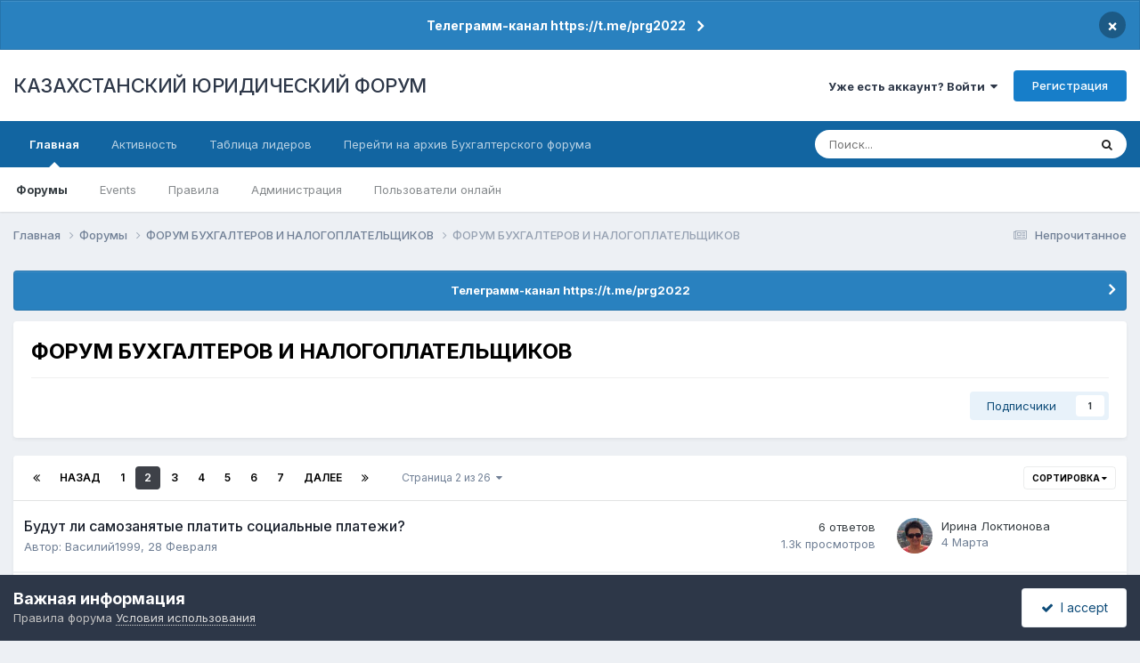

--- FILE ---
content_type: text/html;charset=UTF-8
request_url: https://forum.zakon.kz/forum/209-%D1%84%D0%BE%D1%80%D1%83%D0%BC-%D0%B1%D1%83%D1%85%D0%B3%D0%B0%D0%BB%D1%82%D0%B5%D1%80%D0%BE%D0%B2-%D0%B8-%D0%BD%D0%B0%D0%BB%D0%BE%D0%B3%D0%BE%D0%BF%D0%BB%D0%B0%D1%82%D0%B5%D0%BB%D1%8C%D1%89%D0%B8%D0%BA%D0%BE%D0%B2/?page=2
body_size: 21618
content:
<!DOCTYPE html>
<html lang="ru-RU" dir="ltr">
	<head>
		<title>ФОРУМ БУХГАЛТЕРОВ И НАЛОГОПЛАТЕЛЬЩИКОВ - Страница 2 - КАЗАХСТАНСКИЙ ЮРИДИЧЕСКИЙ ФОРУМ</title>
		
			<script>
  (function(i,s,o,g,r,a,m){i['GoogleAnalyticsObject']=r;i[r]=i[r]||function(){
  (i[r].q=i[r].q||[]).push(arguments)},i[r].l=1*new Date();a=s.createElement(o),
  m=s.getElementsByTagName(o)[0];a.async=1;a.src=g;m.parentNode.insertBefore(a,m)
  })(window,document,'script','//www.google-analytics.com/analytics.js','ga');

  ga('create', 'UA-19108819-2', 'auto');
  ga('send', 'pageview');

</script>
<!-- Yandex.Metrika counter -->
<script type="text/javascript">
    (function (d, w, c) {
        (w[c] = w[c] || []).push(function() {
            try {
                w.yaCounter627111 = new Ya.Metrika({
                    id:627111,
                    clickmap:true,
                    trackLinks:true,
                    accurateTrackBounce:true,
                    webvisor:true
                });
            } catch(e) { }
        });

        var n = d.getElementsByTagName("script")[0],
            s = d.createElement("script"),
            f = function () { n.parentNode.insertBefore(s, n); };
        s.type = "text/javascript";
        s.async = true;
        s.src = "https://mc.yandex.ru/metrika/watch.js";

        if (w.opera == "[object Opera]") {
            d.addEventListener("DOMContentLoaded", f, false);
        } else { f(); }
    })(document, window, "yandex_metrika_callbacks");
</script>
<noscript><div><img src="https://mc.yandex.ru/watch/627111" style="position:absolute; left:-9999px;" alt="" /></div></noscript>
<!-- /Yandex.Metrika counter -->
  
  <!-- Start Alexa Certify Javascript -->
<script type="text/javascript">
_atrk_opts = { atrk_acct:"AuXku1ah9W20em", domain:"zakon.kz",dynamic: true};
(function() { var as = document.createElement('script'); as.type = 'text/javascript'; as.async = true; as.src = "https://certify-js.alexametrics.com/atrk.js"; var s = document.getElementsByTagName('script')[0];s.parentNode.insertBefore(as, s); })();
</script>
<noscript><img src="https://certify.alexametrics.com/atrk.gif?account=AuXku1ah9W20em" style="display:none" height="1" width="1" alt="" /></noscript>
<!-- End Alexa Certify Javascript -->  
		
		<!--[if lt IE 9]>
			
		    <script src="//forum.zakon.kz/applications/core/interface/html5shiv/html5shiv.js"></script>
		<![endif]-->
		

	<meta name="viewport" content="width=device-width, initial-scale=1">


	
	


	<meta name="twitter:card" content="summary" />




	
		
	

	
		
			
				<meta name="description" content="">
			
		
	

	
		
			
				<meta property="og:title" content="ФОРУМ БУХГАЛТЕРОВ И НАЛОГОПЛАТЕЛЬЩИКОВ">
			
		
	

	
		
			
				<meta property="og:description" content="">
			
		
	

	
		
			
				<meta property="og:url" content="https://forum.zakon.kz/forum/209-%D1%84%D0%BE%D1%80%D1%83%D0%BC-%D0%B1%D1%83%D1%85%D0%B3%D0%B0%D0%BB%D1%82%D0%B5%D1%80%D0%BE%D0%B2-%D0%B8-%D0%BD%D0%B0%D0%BB%D0%BE%D0%B3%D0%BE%D0%BF%D0%BB%D0%B0%D1%82%D0%B5%D0%BB%D1%8C%D1%89%D0%B8%D0%BA%D0%BE%D0%B2/?page=2">
			
		
	

	
		
			
				<meta property="og:site_name" content="КАЗАХСТАНСКИЙ ЮРИДИЧЕСКИЙ ФОРУМ">
			
		
	

	
		
			
				<meta property="og:locale" content="ru_RU">
			
		
	


	
		<link rel="canonical" href="https://forum.zakon.kz/forum/209-%D1%84%D0%BE%D1%80%D1%83%D0%BC-%D0%B1%D1%83%D1%85%D0%B3%D0%B0%D0%BB%D1%82%D0%B5%D1%80%D0%BE%D0%B2-%D0%B8-%D0%BD%D0%B0%D0%BB%D0%BE%D0%B3%D0%BE%D0%BF%D0%BB%D0%B0%D1%82%D0%B5%D0%BB%D1%8C%D1%89%D0%B8%D0%BA%D0%BE%D0%B2/?page=2" />
	

	
		<link rel="first" href="https://forum.zakon.kz/forum/209-%D1%84%D0%BE%D1%80%D1%83%D0%BC-%D0%B1%D1%83%D1%85%D0%B3%D0%B0%D0%BB%D1%82%D0%B5%D1%80%D0%BE%D0%B2-%D0%B8-%D0%BD%D0%B0%D0%BB%D0%BE%D0%B3%D0%BE%D0%BF%D0%BB%D0%B0%D1%82%D0%B5%D0%BB%D1%8C%D1%89%D0%B8%D0%BA%D0%BE%D0%B2/" />
	

	
		<link rel="prev" href="https://forum.zakon.kz/forum/209-%D1%84%D0%BE%D1%80%D1%83%D0%BC-%D0%B1%D1%83%D1%85%D0%B3%D0%B0%D0%BB%D1%82%D0%B5%D1%80%D0%BE%D0%B2-%D0%B8-%D0%BD%D0%B0%D0%BB%D0%BE%D0%B3%D0%BE%D0%BF%D0%BB%D0%B0%D1%82%D0%B5%D0%BB%D1%8C%D1%89%D0%B8%D0%BA%D0%BE%D0%B2/" />
	

	
		<link rel="next" href="https://forum.zakon.kz/forum/209-%D1%84%D0%BE%D1%80%D1%83%D0%BC-%D0%B1%D1%83%D1%85%D0%B3%D0%B0%D0%BB%D1%82%D0%B5%D1%80%D0%BE%D0%B2-%D0%B8-%D0%BD%D0%B0%D0%BB%D0%BE%D0%B3%D0%BE%D0%BF%D0%BB%D0%B0%D1%82%D0%B5%D0%BB%D1%8C%D1%89%D0%B8%D0%BA%D0%BE%D0%B2/?page=3" />
	

	
		<link rel="last" href="https://forum.zakon.kz/forum/209-%D1%84%D0%BE%D1%80%D1%83%D0%BC-%D0%B1%D1%83%D1%85%D0%B3%D0%B0%D0%BB%D1%82%D0%B5%D1%80%D0%BE%D0%B2-%D0%B8-%D0%BD%D0%B0%D0%BB%D0%BE%D0%B3%D0%BE%D0%BF%D0%BB%D0%B0%D1%82%D0%B5%D0%BB%D1%8C%D1%89%D0%B8%D0%BA%D0%BE%D0%B2/?page=26" />
	

<link rel="alternate" type="application/rss+xml" title="Последние темы: ФОРУМ БУХГАЛТЕРОВ И НАЛОГОПЛАТЕЛЬЩИКОВ" href="https://forum.zakon.kz/forum/209-%D1%84%D0%BE%D1%80%D1%83%D0%BC-%D0%B1%D1%83%D1%85%D0%B3%D0%B0%D0%BB%D1%82%D0%B5%D1%80%D0%BE%D0%B2-%D0%B8-%D0%BD%D0%B0%D0%BB%D0%BE%D0%B3%D0%BE%D0%BF%D0%BB%D0%B0%D1%82%D0%B5%D0%BB%D1%8C%D1%89%D0%B8%D0%BA%D0%BE%D0%B2.xml/" />



<link rel="manifest" href="https://forum.zakon.kz/manifest.webmanifest/">
<meta name="msapplication-config" content="https://forum.zakon.kz/browserconfig.xml/">
<meta name="msapplication-starturl" content="/">
<meta name="application-name" content="КАЗАХСТАНСКИЙ ЮРИДИЧЕСКИЙ ФОРУМ">
<meta name="apple-mobile-web-app-title" content="КАЗАХСТАНСКИЙ ЮРИДИЧЕСКИЙ ФОРУМ">

	<meta name="theme-color" content="#ffffff">










<link rel="preload" href="//forum.zakon.kz/applications/core/interface/font/fontawesome-webfont.woff2?v=4.7.0" as="font" crossorigin="anonymous">
		


	<link rel="preconnect" href="https://fonts.googleapis.com">
	<link rel="preconnect" href="https://fonts.gstatic.com" crossorigin>
	
		<link href="https://fonts.googleapis.com/css2?family=Inter:wght@300;400;500;600;700&display=swap" rel="stylesheet">
	



	<link rel='stylesheet' href='https://forum.zakon.kz/uploads/css_built_27/341e4a57816af3ba440d891ca87450ff_framework.css?v=2c0896ff5c1755614443' media='all'>

	<link rel='stylesheet' href='https://forum.zakon.kz/uploads/css_built_27/05e81b71abe4f22d6eb8d1a929494829_responsive.css?v=2c0896ff5c1755614443' media='all'>

	<link rel='stylesheet' href='https://forum.zakon.kz/uploads/css_built_27/20446cf2d164adcc029377cb04d43d17_flags.css?v=2c0896ff5c1755614443' media='all'>

	<link rel='stylesheet' href='https://forum.zakon.kz/uploads/css_built_27/90eb5adf50a8c640f633d47fd7eb1778_core.css?v=2c0896ff5c1755614443' media='all'>

	<link rel='stylesheet' href='https://forum.zakon.kz/uploads/css_built_27/5a0da001ccc2200dc5625c3f3934497d_core_responsive.css?v=2c0896ff5c1755614443' media='all'>

	<link rel='stylesheet' href='https://forum.zakon.kz/uploads/css_built_27/62e269ced0fdab7e30e026f1d30ae516_forums.css?v=2c0896ff5c1755614443' media='all'>

	<link rel='stylesheet' href='https://forum.zakon.kz/uploads/css_built_27/76e62c573090645fb99a15a363d8620e_forums_responsive.css?v=2c0896ff5c1755614443' media='all'>





<link rel='stylesheet' href='https://forum.zakon.kz/uploads/css_built_27/258adbb6e4f3e83cd3b355f84e3fa002_custom.css?v=2c0896ff5c1755614443' media='all'>




		
		

 		<script async src="https://yastatic.net/pcode/adfox/header-bidding.js"></script>
<script>
var adfoxBiddersMap = {
    "myTarget": "1345704"
};
var adUnits = [
    {
        "code": "adfox_159308664714548956",
        "bids": [
            {
                "bidder": "myTarget",
                "params": {
                    "placementId": "822173"
                }
            }
        ]
    },
	{
        "code": "adfox_159308667942931425",
        "bids": [
            {
                "bidder": "myTarget",
                "params": {
                    "placementId": "822175"
                }
            }
        ]
    },
    {
        "code": "adfox_15930866913429771",
        "bids": [
            {
                "bidder": "myTarget",
                "params": {
                    "placementId": "822177"
                }
            }
        ]
    },
    {
        "code": "adfox_159308793147942881",
        "bids": [
            {
                "bidder": "myTarget",
                "params": {
                    "placementId": "822226"
                }
            }
        ]
    },
	{
        "code": "adfox_159308794397289246",
        "bids": [
            {
                "bidder": "myTarget",
                "params": {
                    "placementId": "822228"
                }
            }
        ]
    },
    {
        "code": "adfox_159308795662611376",
        "bids": [
            {
                "bidder": "myTarget",
                "params": {
                    "placementId": "822230"
                }
            }
        ]
    }
];
var userTimeout = 500;
window.YaHeaderBiddingSettings = {
    biddersMap: adfoxBiddersMap,
    adUnits: adUnits,
    timeout: userTimeout
};
</script>
<!--AD-->
<script src="https://yastatic.net/pcode/adfox/loader.js" crossorigin="anonymous" async></script>
<script>window.yaContextCb = window.yaContextCb || []</script>
<script src="https://yandex.ru/ads/system/context.js" async></script>
	</head>
	<body class='ipsApp ipsApp_front ipsJS_none ipsClearfix' data-controller='core.front.core.app' data-message="" data-pageApp='forums' data-pageLocation='front' data-pageModule='forums' data-pageController='forums'>
	<!--LiveInternet counterr--><!--/LiveInternet-->
      <a href='#elContent' class='ipsHide' title='Перейти к основному контенту на странице' accesskey='m'>Перейти к контенту</a>
		
		<div id='ipsLayout_header' class='ipsClearfix'>
			



<div class='cAnnouncements' data-controller="core.front.core.announcementBanner" >
	
	<div class='cAnnouncementPageTop ipsJS_hide ipsAnnouncement ipsMessage_information' data-announcementId="26">
        
        <a href='https://forum.zakon.kz/announcement/26-%D1%82%D0%B5%D0%BB%D0%B5%D0%B3%D1%80%D0%B0%D0%BC%D0%BC-%D0%BA%D0%B0%D0%BD%D0%B0%D0%BB-httpstmeprg2022/' data-ipsDialog data-ipsDialog-title="Телеграмм-канал https://t.me/prg2022">Телеграмм-канал https://t.me/prg2022</a>
        

		<a href='#' data-role="dismissAnnouncement">×</a>
	</div>
	
</div>



			
			
<ul id='elMobileNav' class='ipsList_inline ipsResponsive_hideDesktop ipsResponsive_block' data-controller='core.front.core.mobileNav'>
	
		
			
			
				
				
			
				
					<li id='elMobileBreadcrumb'>
						<a href='https://forum.zakon.kz/forum/97-%D1%84%D0%BE%D1%80%D1%83%D0%BC-%D0%B1%D1%83%D1%85%D0%B3%D0%B0%D0%BB%D1%82%D0%B5%D1%80%D0%BE%D0%B2-%D0%B8-%D0%BD%D0%B0%D0%BB%D0%BE%D0%B3%D0%BE%D0%BF%D0%BB%D0%B0%D1%82%D0%B5%D0%BB%D1%8C%D1%89%D0%B8%D0%BA%D0%BE%D0%B2/'>
							<span>ФОРУМ БУХГАЛТЕРОВ И НАЛОГОПЛАТЕЛЬЩИКОВ</span>
						</a>
					</li>
				
				
			
				
				
			
		
	
	
	
	<li >
		<a data-action="defaultStream" class='ipsType_light'  href='https://forum.zakon.kz/discover/unread/'><i class='icon-newspaper'></i></a>
	</li>

	
		<li class='ipsJS_show'>
			<a href='https://forum.zakon.kz/search/'><i class='fa fa-search'></i></a>
		</li>
	
	<li data-ipsDrawer data-ipsDrawer-drawerElem='#elMobileDrawer'>
		<a href='#'>
			
			
				
			
			
			
			<i class='fa fa-navicon'></i>
		</a>
	</li>
</ul>
			<header>
				<div class='ipsLayout_container'>
					

<a href='https://forum.zakon.kz/' id='elSiteTitle' accesskey='1'>КАЗАХСТАНСКИЙ ЮРИДИЧЕСКИЙ ФОРУМ</a>

					

	<ul id='elUserNav' class='ipsList_inline cSignedOut ipsResponsive_showDesktop'>
		
        
		
        
        
            
            <li id='elSignInLink'>
                <a href='https://forum.zakon.kz/login/' data-ipsMenu-closeOnClick="false" data-ipsMenu id='elUserSignIn'>
                    Уже есть аккаунт? Войти &nbsp;<i class='fa fa-caret-down'></i>
                </a>
                
<div id='elUserSignIn_menu' class='ipsMenu ipsMenu_auto ipsHide'>
	<form accept-charset='utf-8' method='post' action='https://forum.zakon.kz/login/'>
		<input type="hidden" name="csrfKey" value="d18eae93717526f4b001d5ce6711c382">
		<input type="hidden" name="ref" value="[base64]">
		<div data-role="loginForm">
			
			
			
				<div class='ipsColumns ipsColumns_noSpacing'>
					<div class='ipsColumn ipsColumn_wide' id='elUserSignIn_internal'>
						
<div class="ipsPad ipsForm ipsForm_vertical">
	<h4 class="ipsType_sectionHead">Войти</h4>
	<br><br>
	<ul class='ipsList_reset'>
		<li class="ipsFieldRow ipsFieldRow_noLabel ipsFieldRow_fullWidth">
			
			
				<input type="text" placeholder="Имя пользователя" name="auth" autocomplete="username">
			
		</li>
		<li class="ipsFieldRow ipsFieldRow_noLabel ipsFieldRow_fullWidth">
			<input type="password" placeholder="Пароль" name="password" autocomplete="current-password">
		</li>
		<li class="ipsFieldRow ipsFieldRow_checkbox ipsClearfix">
			<span class="ipsCustomInput">
				<input type="checkbox" name="remember_me" id="remember_me_checkbox" value="1" checked aria-checked="true">
				<span></span>
			</span>
			<div class="ipsFieldRow_content">
				<label class="ipsFieldRow_label" for="remember_me_checkbox">Запомнить меня</label>
				<span class="ipsFieldRow_desc">Не рекомендовано на общедоступных компьютерах</span>
			</div>
		</li>
		<li class="ipsFieldRow ipsFieldRow_fullWidth">
			<button type="submit" name="_processLogin" value="usernamepassword" class="ipsButton ipsButton_primary ipsButton_small" id="elSignIn_submit">Войти</button>
			
				<p class="ipsType_right ipsType_small">
					
						<a href='https://forum.zakon.kz/lostpassword/' data-ipsDialog data-ipsDialog-title='Забыли пароль?'>
					
					Забыли пароль?</a>
				</p>
			
		</li>
	</ul>
</div>
					</div>
					<div class='ipsColumn ipsColumn_wide'>
						<div class='ipsPadding' id='elUserSignIn_external'>
							<div class='ipsAreaBackground_light ipsPadding:half'>
								
									<p class='ipsType_reset ipsType_small ipsType_center'><strong>Или авторизуйтесь через один из этих сервисов</strong></p>
								
								
									<div class='ipsType_center ipsMargin_top:half'>
										

<button type="submit" name="_processLogin" value="2" class='ipsButton ipsButton_verySmall ipsButton_fullWidth ipsSocial ipsSocial_facebook' style="background-color: #3a579a">
	
		<span class='ipsSocial_icon'>
			
				<i class='fa fa-facebook-official'></i>
			
		</span>
		<span class='ipsSocial_text'>Войти через Facebook</span>
	
</button>
									</div>
								
									<div class='ipsType_center ipsMargin_top:half'>
										

<button type="submit" name="_processLogin" value="9" class='ipsButton ipsButton_verySmall ipsButton_fullWidth ipsSocial ipsSocial_twitter' style="background-color: #000000">
	
		<span class='ipsSocial_icon'>
			
				<i class='fa fa-twitter'></i>
			
		</span>
		<span class='ipsSocial_text'>Войти через Twitter</span>
	
</button>
									</div>
								
							</div>
						</div>
					</div>
				</div>
			
		</div>
	</form>
</div>
            </li>
            
        
		
			<li>
				
					<a href='https://forum.zakon.kz/register/' data-ipsDialog data-ipsDialog-size='narrow' data-ipsDialog-title='Регистрация' id='elRegisterButton' class='ipsButton ipsButton_normal ipsButton_primary'>Регистрация</a>
				
			</li>
		
	</ul>

				</div>
			</header>
			

	<nav data-controller='core.front.core.navBar' class=' ipsResponsive_showDesktop'>
		<div class='ipsNavBar_primary ipsLayout_container '>
			<ul data-role="primaryNavBar" class='ipsClearfix'>
				


	
		
		
			
		
		<li class='ipsNavBar_active' data-active id='elNavSecondary_1' data-role="navBarItem" data-navApp="core" data-navExt="CustomItem">
			
			
				<a href="https://forum.zakon.kz"  data-navItem-id="1" data-navDefault>
					Главная<span class='ipsNavBar_active__identifier'></span>
				</a>
			
			
				<ul class='ipsNavBar_secondary ' data-role='secondaryNavBar'>
					


	
		
		
			
		
		<li class='ipsNavBar_active' data-active id='elNavSecondary_8' data-role="navBarItem" data-navApp="forums" data-navExt="Forums">
			
			
				<a href="https://forum.zakon.kz"  data-navItem-id="8" data-navDefault>
					Форумы<span class='ipsNavBar_active__identifier'></span>
				</a>
			
			
		</li>
	
	

	
		
		
		<li  id='elNavSecondary_9' data-role="navBarItem" data-navApp="calendar" data-navExt="Calendar">
			
			
				<a href="https://forum.zakon.kz/calendar/"  data-navItem-id="9" >
					Events<span class='ipsNavBar_active__identifier'></span>
				</a>
			
			
		</li>
	
	

	
		
		
		<li  id='elNavSecondary_10' data-role="navBarItem" data-navApp="core" data-navExt="CustomItem">
			
			
				<a href="https://forum.zakon.kz/topic/5923-%D0%BF%D1%80%D0%B0%D0%B2%D0%B8%D0%BB%D0%B0-%D1%84%D0%BE%D1%80%D1%83%D0%BC%D0%B0/"  data-navItem-id="10" >
					Правила<span class='ipsNavBar_active__identifier'></span>
				</a>
			
			
		</li>
	
	

	
		
		
		<li  id='elNavSecondary_11' data-role="navBarItem" data-navApp="core" data-navExt="StaffDirectory">
			
			
				<a href="https://forum.zakon.kz/staff/"  data-navItem-id="11" >
					Администрация<span class='ipsNavBar_active__identifier'></span>
				</a>
			
			
		</li>
	
	

	
		
		
		<li  id='elNavSecondary_12' data-role="navBarItem" data-navApp="core" data-navExt="OnlineUsers">
			
			
				<a href="https://forum.zakon.kz/online/"  data-navItem-id="12" >
					Пользователи онлайн<span class='ipsNavBar_active__identifier'></span>
				</a>
			
			
		</li>
	
	

					<li class='ipsHide' id='elNavigationMore_1' data-role='navMore'>
						<a href='#' data-ipsMenu data-ipsMenu-appendTo='#elNavigationMore_1' id='elNavigationMore_1_dropdown'>Больше <i class='fa fa-caret-down'></i></a>
						<ul class='ipsHide ipsMenu ipsMenu_auto' id='elNavigationMore_1_dropdown_menu' data-role='moreDropdown'></ul>
					</li>
				</ul>
			
		</li>
	
	

	
		
		
		<li  id='elNavSecondary_2' data-role="navBarItem" data-navApp="core" data-navExt="CustomItem">
			
			
				<a href="https://forum.zakon.kz/discover/"  data-navItem-id="2" >
					Активность<span class='ipsNavBar_active__identifier'></span>
				</a>
			
			
				<ul class='ipsNavBar_secondary ipsHide' data-role='secondaryNavBar'>
					


	
		
		
		<li  id='elNavSecondary_3' data-role="navBarItem" data-navApp="core" data-navExt="AllActivity">
			
			
				<a href="https://forum.zakon.kz/discover/"  data-navItem-id="3" >
					Вся активность<span class='ipsNavBar_active__identifier'></span>
				</a>
			
			
		</li>
	
	

	
		
		
		<li  id='elNavSecondary_4' data-role="navBarItem" data-navApp="core" data-navExt="YourActivityStreams">
			
			
				<a href="#" id="elNavigation_4" data-ipsMenu data-ipsMenu-appendTo='#elNavSecondary_2' data-ipsMenu-activeClass='ipsNavActive_menu' data-navItem-id="4" >
					Мои ленты активности <i class="fa fa-caret-down"></i><span class='ipsNavBar_active__identifier'></span>
				</a>
				<ul id="elNavigation_4_menu" class="ipsMenu ipsMenu_auto ipsHide">
					

	
		
			<li class='ipsMenu_item' data-streamid='17'>
				<a href='https://forum.zakon.kz/discover/17/' >
					stream_title_17
				</a>
			</li>
		
	

	
		
			<li class='ipsMenu_item' data-streamid='1'>
				<a href='https://forum.zakon.kz/discover/unread/' >
					Непрочитанное
				</a>
			</li>
		
	

	
		
			<li class='ipsMenu_item' data-streamid='19'>
				<a href='https://forum.zakon.kz/discover/19/' >
					stream_title_19
				</a>
			</li>
		
	

				</ul>
			
			
		</li>
	
	

	
	

	
	

	
		
		
		<li  id='elNavSecondary_7' data-role="navBarItem" data-navApp="core" data-navExt="Search">
			
			
				<a href="https://forum.zakon.kz/search/"  data-navItem-id="7" >
					Поиск<span class='ipsNavBar_active__identifier'></span>
				</a>
			
			
		</li>
	
	

					<li class='ipsHide' id='elNavigationMore_2' data-role='navMore'>
						<a href='#' data-ipsMenu data-ipsMenu-appendTo='#elNavigationMore_2' id='elNavigationMore_2_dropdown'>Больше <i class='fa fa-caret-down'></i></a>
						<ul class='ipsHide ipsMenu ipsMenu_auto' id='elNavigationMore_2_dropdown_menu' data-role='moreDropdown'></ul>
					</li>
				</ul>
			
		</li>
	
	

	
		
		
		<li  id='elNavSecondary_13' data-role="navBarItem" data-navApp="core" data-navExt="Leaderboard">
			
			
				<a href="https://forum.zakon.kz/leaderboard/"  data-navItem-id="13" >
					Таблица лидеров<span class='ipsNavBar_active__identifier'></span>
				</a>
			
			
		</li>
	
	

	
		
		
		<li  id='elNavSecondary_14' data-role="navBarItem" data-navApp="core" data-navExt="CustomItem">
			
			
				<a href="http://buhforum.zakon.kz" target='_blank' rel="noopener" data-navItem-id="14" >
					Перейти на архив Бухгалтерского форума<span class='ipsNavBar_active__identifier'></span>
				</a>
			
			
		</li>
	
	

	
	

	
	

				<li class='ipsHide' id='elNavigationMore' data-role='navMore'>
					<a href='#' data-ipsMenu data-ipsMenu-appendTo='#elNavigationMore' id='elNavigationMore_dropdown'>Больше</a>
					<ul class='ipsNavBar_secondary ipsHide' data-role='secondaryNavBar'>
						<li class='ipsHide' id='elNavigationMore_more' data-role='navMore'>
							<a href='#' data-ipsMenu data-ipsMenu-appendTo='#elNavigationMore_more' id='elNavigationMore_more_dropdown'>Больше <i class='fa fa-caret-down'></i></a>
							<ul class='ipsHide ipsMenu ipsMenu_auto' id='elNavigationMore_more_dropdown_menu' data-role='moreDropdown'></ul>
						</li>
					</ul>
				</li>
			</ul>
			

	<div id="elSearchWrapper">
		<div id='elSearch' data-controller="core.front.core.quickSearch">
			<form accept-charset='utf-8' action='//forum.zakon.kz/search/?do=quicksearch' method='post'>
                <input type='search' id='elSearchField' placeholder='Поиск...' name='q' autocomplete='off' aria-label='Поиск'>
                <details class='cSearchFilter'>
                    <summary class='cSearchFilter__text'></summary>
                    <ul class='cSearchFilter__menu'>
                        
                        <li><label><input type="radio" name="type" value="all" ><span class='cSearchFilter__menuText'>Везде</span></label></li>
                        
                            
                                <li><label><input type="radio" name="type" value='contextual_{&quot;type&quot;:&quot;forums_topic&quot;,&quot;nodes&quot;:209}' checked><span class='cSearchFilter__menuText'>В этом форуме</span></label></li>
                            
                        
                        
                            <li><label><input type="radio" name="type" value="core_statuses_status"><span class='cSearchFilter__menuText'>Статусы</span></label></li>
                        
                            <li><label><input type="radio" name="type" value="forums_topic"><span class='cSearchFilter__menuText'>Темы</span></label></li>
                        
                            <li><label><input type="radio" name="type" value="calendar_event"><span class='cSearchFilter__menuText'>Events</span></label></li>
                        
                            <li><label><input type="radio" name="type" value="core_members"><span class='cSearchFilter__menuText'>Пользователи</span></label></li>
                        
                    </ul>
                </details>
				<button class='cSearchSubmit' type="submit" aria-label='Поиск'><i class="fa fa-search"></i></button>
			</form>
		</div>
	</div>

		</div>
	</nav>

		</div>
		<main id='ipsLayout_body' class='ipsLayout_container'>
			<div id='ipsLayout_contentArea'>
				<div id='ipsLayout_contentWrapper'>
					
<nav class='ipsBreadcrumb ipsBreadcrumb_top ipsFaded_withHover'>
	

	<ul class='ipsList_inline ipsPos_right'>
		
		<li >
			<a data-action="defaultStream" class='ipsType_light '  href='https://forum.zakon.kz/discover/unread/'><i class="fa fa-newspaper-o" aria-hidden="true"></i> <span>Непрочитанное</span></a>
		</li>
		
	</ul>

	<ul data-role="breadcrumbList">
		<li>
			<a title="Главная" href='https://forum.zakon.kz/'>
				<span>Главная <i class='fa fa-angle-right'></i></span>
			</a>
		</li>
		
		
			<li>
				
					<a href='https://forum.zakon.kz'>
						<span>Форумы <i class='fa fa-angle-right' aria-hidden="true"></i></span>
					</a>
				
			</li>
		
			<li>
				
					<a href='https://forum.zakon.kz/forum/97-%D1%84%D0%BE%D1%80%D1%83%D0%BC-%D0%B1%D1%83%D1%85%D0%B3%D0%B0%D0%BB%D1%82%D0%B5%D1%80%D0%BE%D0%B2-%D0%B8-%D0%BD%D0%B0%D0%BB%D0%BE%D0%B3%D0%BE%D0%BF%D0%BB%D0%B0%D1%82%D0%B5%D0%BB%D1%8C%D1%89%D0%B8%D0%BA%D0%BE%D0%B2/'>
						<span>ФОРУМ БУХГАЛТЕРОВ И НАЛОГОПЛАТЕЛЬЩИКОВ <i class='fa fa-angle-right' aria-hidden="true"></i></span>
					</a>
				
			</li>
		
			<li>
				
					ФОРУМ БУХГАЛТЕРОВ И НАЛОГОПЛАТЕЛЬЩИКОВ
				
			</li>
		
	</ul>
</nav>
					
                 	 <div class="ipsResponsive_hideDesktop"><!--Расположение: Forum Top-->
<div id="adfox_162978031270243319"></div>
<script>
    window.yaContextCb.push(()=>{
        Ya.adfoxCode.createAdaptive({
            ownerId: 338955,
        containerId: 'adfox_162978031270243319',
            params: {
                p1: 'cldhb',
            p2: 'gwfx'
            }
        }, ['desktop', 'tablet', 'phone'], {
            tabletWidth: 830,
            phoneWidth: 480,
            isAutoReloads: false
        })
    })
</script></div>
					<div class="ipsResponsive_hidePhone"><div id="adfox_162978042653632402"></div>
<script>
    window.yaContextCb.push(()=>{
        Ya.adfoxCode.createAdaptive({
            ownerId: 338955,
        containerId: 'adfox_162978042653632402',
            params: {
                p1: 'cldgx',
            p2: 'gwfw'
            }
        }, ['desktop', 'tablet'], {
            tabletWidth: 830,
            phoneWidth: 480,
            isAutoReloads: false
        })
    })
</script></div>
					<div id='ipsLayout_mainArea'>
						<a id='elContent'></a>
						
						
						
						

	


	<div class='cAnnouncementsContent'>
		
		<div class='cAnnouncementContentTop ipsAnnouncement ipsMessage_information ipsType_center'>
            
			<a href='https://forum.zakon.kz/announcement/26-%D1%82%D0%B5%D0%BB%D0%B5%D0%B3%D1%80%D0%B0%D0%BC%D0%BC-%D0%BA%D0%B0%D0%BD%D0%B0%D0%BB-httpstmeprg2022/' data-ipsDialog data-ipsDialog-title="Телеграмм-канал https://t.me/prg2022">Телеграмм-канал https://t.me/prg2022</a>
            
		</div>
		
	</div>



						




	
	<div class="ipsPageHeader  ipsBox ipsResponsive_pull ipsPadding ipsClearfix" >
		<header>
			
			<h1 class="ipsType_pageTitle">ФОРУМ БУХГАЛТЕРОВ И НАЛОГОПЛАТЕЛЬЩИКОВ</h1>
			
				



<div class='ipsType_richText ipsType_normal' data-controller='core.front.core.lightboxedImages' >

</div>

			
			
			
				<hr class='ipsHr ipsResponsive_hidePhone' />
				<div class='ipsClearfix ipsResponsive_hidePhone'>
					<div class='ipsPos_right'>
                        
                        

<div data-followApp='forums' data-followArea='forum' data-followID='209' data-controller='core.front.core.followButton'>
	

	<a href='https://forum.zakon.kz/login/' rel="nofollow" class="ipsFollow ipsPos_middle ipsButton ipsButton_light ipsButton_verySmall " data-role="followButton" data-ipsTooltip title='Чтобы подписаться, требуется авторизация'>
		<span>Подписчики</span>
		<span class='ipsCommentCount'>1</span>
	</a>

</div>
                    </div>
				</div>
			
		</header>
	</div>
	
	

<div data-controller='forums.front.forum.forumPage'>
	<ul class="ipsToolList ipsToolList_horizontal ipsSpacer_both">
		






	</ul>
	
<div class='ipsBox ipsResponsive_pull' data-baseurl='https://forum.zakon.kz/forum/209-%D1%84%D0%BE%D1%80%D1%83%D0%BC-%D0%B1%D1%83%D1%85%D0%B3%D0%B0%D0%BB%D1%82%D0%B5%D1%80%D0%BE%D0%B2-%D0%B8-%D0%BD%D0%B0%D0%BB%D0%BE%D0%B3%D0%BE%D0%BF%D0%BB%D0%B0%D1%82%D0%B5%D0%BB%D1%8C%D1%89%D0%B8%D0%BA%D0%BE%D0%B2/?page=2' data-resort='listResort' data-tableID='topics'  data-controller='core.global.core.table'>
	
		<h2 class='ipsType_sectionTitle ipsHide ipsType_medium ipsType_reset ipsClear'>639 тем в этом разделе форума</h2>
	

	
	<div class="ipsButtonBar ipsPad_half ipsClearfix ipsClear">
		

		<ul class="ipsButtonRow ipsPos_right ipsClearfix">
			
				<li>
					<a href="#elSortByMenu_menu" id="elSortByMenu_90fa054a33cc99958f440ab66236cb1a" data-role='sortButton' data-ipsMenu data-ipsMenu-activeClass="ipsButtonRow_active" data-ipsMenu-selectable="radio">Сортировка <i class="fa fa-caret-down"></i></a>
					<ul class="ipsMenu ipsMenu_auto ipsMenu_withStem ipsMenu_selectable ipsHide" id="elSortByMenu_90fa054a33cc99958f440ab66236cb1a_menu">
						
						
							<li class="ipsMenu_item ipsMenu_itemChecked" data-ipsMenuValue="last_post" data-sortDirection='desc'><a href="https://forum.zakon.kz/forum/209-%D1%84%D0%BE%D1%80%D1%83%D0%BC-%D0%B1%D1%83%D1%85%D0%B3%D0%B0%D0%BB%D1%82%D0%B5%D1%80%D0%BE%D0%B2-%D0%B8-%D0%BD%D0%B0%D0%BB%D0%BE%D0%B3%D0%BE%D0%BF%D0%BB%D0%B0%D1%82%D0%B5%D0%BB%D1%8C%D1%89%D0%B8%D0%BA%D0%BE%D0%B2/?sortby=last_post&amp;sortdirection=desc" rel="nofollow">Недавнее обновление</a></li>
						
							<li class="ipsMenu_item " data-ipsMenuValue="title" data-sortDirection='asc'><a href="https://forum.zakon.kz/forum/209-%D1%84%D0%BE%D1%80%D1%83%D0%BC-%D0%B1%D1%83%D1%85%D0%B3%D0%B0%D0%BB%D1%82%D0%B5%D1%80%D0%BE%D0%B2-%D0%B8-%D0%BD%D0%B0%D0%BB%D0%BE%D0%B3%D0%BE%D0%BF%D0%BB%D0%B0%D1%82%D0%B5%D0%BB%D1%8C%D1%89%D0%B8%D0%BA%D0%BE%D0%B2/?sortby=title&amp;sortdirection=asc" rel="nofollow">По названию</a></li>
						
							<li class="ipsMenu_item " data-ipsMenuValue="start_date" data-sortDirection='desc'><a href="https://forum.zakon.kz/forum/209-%D1%84%D0%BE%D1%80%D1%83%D0%BC-%D0%B1%D1%83%D1%85%D0%B3%D0%B0%D0%BB%D1%82%D0%B5%D1%80%D0%BE%D0%B2-%D0%B8-%D0%BD%D0%B0%D0%BB%D0%BE%D0%B3%D0%BE%D0%BF%D0%BB%D0%B0%D1%82%D0%B5%D0%BB%D1%8C%D1%89%D0%B8%D0%BA%D0%BE%D0%B2/?sortby=start_date&amp;sortdirection=desc" rel="nofollow">Дата создания</a></li>
						
							<li class="ipsMenu_item " data-ipsMenuValue="views" data-sortDirection='desc'><a href="https://forum.zakon.kz/forum/209-%D1%84%D0%BE%D1%80%D1%83%D0%BC-%D0%B1%D1%83%D1%85%D0%B3%D0%B0%D0%BB%D1%82%D0%B5%D1%80%D0%BE%D0%B2-%D0%B8-%D0%BD%D0%B0%D0%BB%D0%BE%D0%B3%D0%BE%D0%BF%D0%BB%D0%B0%D1%82%D0%B5%D0%BB%D1%8C%D1%89%D0%B8%D0%BA%D0%BE%D0%B2/?sortby=views&amp;sortdirection=desc" rel="nofollow">Число просмотров</a></li>
						
							<li class="ipsMenu_item " data-ipsMenuValue="posts" data-sortDirection='desc'><a href="https://forum.zakon.kz/forum/209-%D1%84%D0%BE%D1%80%D1%83%D0%BC-%D0%B1%D1%83%D1%85%D0%B3%D0%B0%D0%BB%D1%82%D0%B5%D1%80%D0%BE%D0%B2-%D0%B8-%D0%BD%D0%B0%D0%BB%D0%BE%D0%B3%D0%BE%D0%BF%D0%BB%D0%B0%D1%82%D0%B5%D0%BB%D1%8C%D1%89%D0%B8%D0%BA%D0%BE%D0%B2/?sortby=posts&amp;sortdirection=desc" rel="nofollow">По числу ответов</a></li>
						
						
							<li class="ipsMenu_item " data-noSelect="true">
								<a href='https://forum.zakon.kz/forum/209-%D1%84%D0%BE%D1%80%D1%83%D0%BC-%D0%B1%D1%83%D1%85%D0%B3%D0%B0%D0%BB%D1%82%D0%B5%D1%80%D0%BE%D0%B2-%D0%B8-%D0%BD%D0%B0%D0%BB%D0%BE%D0%B3%D0%BE%D0%BF%D0%BB%D0%B0%D1%82%D0%B5%D0%BB%D1%8C%D1%89%D0%B8%D0%BA%D0%BE%D0%B2/?page=2&amp;advancedSearchForm=1&amp;sortby=forums_topics.last_post&amp;sortdirection=DESC' rel="nofollow" data-ipsDialog data-ipsDialog-title='Ручная сортировка'>Вручную</a>
							</li>
						
					</ul>
				</li>
			
				
		</ul>
		


		<div data-role="tablePagination" >
			


	
	<ul class='ipsPagination' id='elPagination_bf527a0615ae6e6e349728fff8f2340f_438028262' data-ipsPagination-seoPagination='false' data-pages='26' data-ipsPagination  data-ipsPagination-pages="26" data-ipsPagination-perPage='25'>
		
			
				<li class='ipsPagination_first'><a href='https://forum.zakon.kz/forum/209-%D1%84%D0%BE%D1%80%D1%83%D0%BC-%D0%B1%D1%83%D1%85%D0%B3%D0%B0%D0%BB%D1%82%D0%B5%D1%80%D0%BE%D0%B2-%D0%B8-%D0%BD%D0%B0%D0%BB%D0%BE%D0%B3%D0%BE%D0%BF%D0%BB%D0%B0%D1%82%D0%B5%D0%BB%D1%8C%D1%89%D0%B8%D0%BA%D0%BE%D0%B2/' rel="first" data-page='1' data-ipsTooltip title='Первая страница'><i class='fa fa-angle-double-left'></i></a></li>
				<li class='ipsPagination_prev'><a href='https://forum.zakon.kz/forum/209-%D1%84%D0%BE%D1%80%D1%83%D0%BC-%D0%B1%D1%83%D1%85%D0%B3%D0%B0%D0%BB%D1%82%D0%B5%D1%80%D0%BE%D0%B2-%D0%B8-%D0%BD%D0%B0%D0%BB%D0%BE%D0%B3%D0%BE%D0%BF%D0%BB%D0%B0%D1%82%D0%B5%D0%BB%D1%8C%D1%89%D0%B8%D0%BA%D0%BE%D0%B2/' rel="prev" data-page='1' data-ipsTooltip title='Предыдущая страница'>Назад</a></li>
				
					<li class='ipsPagination_page'><a href='https://forum.zakon.kz/forum/209-%D1%84%D0%BE%D1%80%D1%83%D0%BC-%D0%B1%D1%83%D1%85%D0%B3%D0%B0%D0%BB%D1%82%D0%B5%D1%80%D0%BE%D0%B2-%D0%B8-%D0%BD%D0%B0%D0%BB%D0%BE%D0%B3%D0%BE%D0%BF%D0%BB%D0%B0%D1%82%D0%B5%D0%BB%D1%8C%D1%89%D0%B8%D0%BA%D0%BE%D0%B2/' data-page='1'>1</a></li>
				
			
			<li class='ipsPagination_page ipsPagination_active'><a href='https://forum.zakon.kz/forum/209-%D1%84%D0%BE%D1%80%D1%83%D0%BC-%D0%B1%D1%83%D1%85%D0%B3%D0%B0%D0%BB%D1%82%D0%B5%D1%80%D0%BE%D0%B2-%D0%B8-%D0%BD%D0%B0%D0%BB%D0%BE%D0%B3%D0%BE%D0%BF%D0%BB%D0%B0%D1%82%D0%B5%D0%BB%D1%8C%D1%89%D0%B8%D0%BA%D0%BE%D0%B2/?page=2' data-page='2'>2</a></li>
			
				
					<li class='ipsPagination_page'><a href='https://forum.zakon.kz/forum/209-%D1%84%D0%BE%D1%80%D1%83%D0%BC-%D0%B1%D1%83%D1%85%D0%B3%D0%B0%D0%BB%D1%82%D0%B5%D1%80%D0%BE%D0%B2-%D0%B8-%D0%BD%D0%B0%D0%BB%D0%BE%D0%B3%D0%BE%D0%BF%D0%BB%D0%B0%D1%82%D0%B5%D0%BB%D1%8C%D1%89%D0%B8%D0%BA%D0%BE%D0%B2/?page=3' data-page='3'>3</a></li>
				
					<li class='ipsPagination_page'><a href='https://forum.zakon.kz/forum/209-%D1%84%D0%BE%D1%80%D1%83%D0%BC-%D0%B1%D1%83%D1%85%D0%B3%D0%B0%D0%BB%D1%82%D0%B5%D1%80%D0%BE%D0%B2-%D0%B8-%D0%BD%D0%B0%D0%BB%D0%BE%D0%B3%D0%BE%D0%BF%D0%BB%D0%B0%D1%82%D0%B5%D0%BB%D1%8C%D1%89%D0%B8%D0%BA%D0%BE%D0%B2/?page=4' data-page='4'>4</a></li>
				
					<li class='ipsPagination_page'><a href='https://forum.zakon.kz/forum/209-%D1%84%D0%BE%D1%80%D1%83%D0%BC-%D0%B1%D1%83%D1%85%D0%B3%D0%B0%D0%BB%D1%82%D0%B5%D1%80%D0%BE%D0%B2-%D0%B8-%D0%BD%D0%B0%D0%BB%D0%BE%D0%B3%D0%BE%D0%BF%D0%BB%D0%B0%D1%82%D0%B5%D0%BB%D1%8C%D1%89%D0%B8%D0%BA%D0%BE%D0%B2/?page=5' data-page='5'>5</a></li>
				
					<li class='ipsPagination_page'><a href='https://forum.zakon.kz/forum/209-%D1%84%D0%BE%D1%80%D1%83%D0%BC-%D0%B1%D1%83%D1%85%D0%B3%D0%B0%D0%BB%D1%82%D0%B5%D1%80%D0%BE%D0%B2-%D0%B8-%D0%BD%D0%B0%D0%BB%D0%BE%D0%B3%D0%BE%D0%BF%D0%BB%D0%B0%D1%82%D0%B5%D0%BB%D1%8C%D1%89%D0%B8%D0%BA%D0%BE%D0%B2/?page=6' data-page='6'>6</a></li>
				
					<li class='ipsPagination_page'><a href='https://forum.zakon.kz/forum/209-%D1%84%D0%BE%D1%80%D1%83%D0%BC-%D0%B1%D1%83%D1%85%D0%B3%D0%B0%D0%BB%D1%82%D0%B5%D1%80%D0%BE%D0%B2-%D0%B8-%D0%BD%D0%B0%D0%BB%D0%BE%D0%B3%D0%BE%D0%BF%D0%BB%D0%B0%D1%82%D0%B5%D0%BB%D1%8C%D1%89%D0%B8%D0%BA%D0%BE%D0%B2/?page=7' data-page='7'>7</a></li>
				
				<li class='ipsPagination_next'><a href='https://forum.zakon.kz/forum/209-%D1%84%D0%BE%D1%80%D1%83%D0%BC-%D0%B1%D1%83%D1%85%D0%B3%D0%B0%D0%BB%D1%82%D0%B5%D1%80%D0%BE%D0%B2-%D0%B8-%D0%BD%D0%B0%D0%BB%D0%BE%D0%B3%D0%BE%D0%BF%D0%BB%D0%B0%D1%82%D0%B5%D0%BB%D1%8C%D1%89%D0%B8%D0%BA%D0%BE%D0%B2/?page=3' rel="next" data-page='3' data-ipsTooltip title='Следующая страница'>Далее</a></li>
				<li class='ipsPagination_last'><a href='https://forum.zakon.kz/forum/209-%D1%84%D0%BE%D1%80%D1%83%D0%BC-%D0%B1%D1%83%D1%85%D0%B3%D0%B0%D0%BB%D1%82%D0%B5%D1%80%D0%BE%D0%B2-%D0%B8-%D0%BD%D0%B0%D0%BB%D0%BE%D0%B3%D0%BE%D0%BF%D0%BB%D0%B0%D1%82%D0%B5%D0%BB%D1%8C%D1%89%D0%B8%D0%BA%D0%BE%D0%B2/?page=26' rel="last" data-page='26' data-ipsTooltip title='Последняя страница'><i class='fa fa-angle-double-right'></i></a></li>
			
			
				<li class='ipsPagination_pageJump'>
					<a href='#' data-ipsMenu data-ipsMenu-closeOnClick='false' data-ipsMenu-appendTo='#elPagination_bf527a0615ae6e6e349728fff8f2340f_438028262' id='elPagination_bf527a0615ae6e6e349728fff8f2340f_438028262_jump'>Страница 2 из 26 &nbsp;<i class='fa fa-caret-down'></i></a>
					<div class='ipsMenu ipsMenu_narrow ipsPadding ipsHide' id='elPagination_bf527a0615ae6e6e349728fff8f2340f_438028262_jump_menu'>
						<form accept-charset='utf-8' method='post' action='https://forum.zakon.kz/forum/209-%D1%84%D0%BE%D1%80%D1%83%D0%BC-%D0%B1%D1%83%D1%85%D0%B3%D0%B0%D0%BB%D1%82%D0%B5%D1%80%D0%BE%D0%B2-%D0%B8-%D0%BD%D0%B0%D0%BB%D0%BE%D0%B3%D0%BE%D0%BF%D0%BB%D0%B0%D1%82%D0%B5%D0%BB%D1%8C%D1%89%D0%B8%D0%BA%D0%BE%D0%B2/' data-role="pageJump" data-baseUrl='#'>
							<ul class='ipsForm ipsForm_horizontal'>
								<li class='ipsFieldRow'>
									<input type='number' min='1' max='26' placeholder='Номер страницы' class='ipsField_fullWidth' name='page'>
								</li>
								<li class='ipsFieldRow ipsFieldRow_fullWidth'>
									<input type='submit' class='ipsButton_fullWidth ipsButton ipsButton_verySmall ipsButton_primary' value='Перейти'>
								</li>
							</ul>
						</form>
					</div>
				</li>
			
		
	</ul>

		</div>
	</div>
	
	
		
			<ol class='ipsClear ipsDataList cForumTopicTable  cTopicList ' id='elTable_90fa054a33cc99958f440ab66236cb1a' data-role="tableRows">
				


	
	

	
	

	
	

	
	

	
	

	
	

	
	

	
	

	
	

	
	

	
	

	
	

	
	

	
	

	
	

	
	

	
	

	
	

	
	

	
	

	
	

	
	

	
	

	
	

	
	


	
	
		
		
		
		
			<li class="ipsDataItem ipsDataItem_responsivePhoto     " data-rowID='332559' data-location='' data-controller='forums.front.forum.topicRow'>
				
				<div class='ipsDataItem_main'>
					
					<h4 class='ipsDataItem_title ipsContained_container'>
						
						
						
						

						
						
						
										
												

						<span class='ipsType_break ipsContained'>
							<a href='https://forum.zakon.kz/topic/332559-%D0%B1%D1%83%D0%B4%D1%83%D1%82-%D0%BB%D0%B8-%D1%81%D0%B0%D0%BC%D0%BE%D0%B7%D0%B0%D0%BD%D1%8F%D1%82%D1%8B%D0%B5-%D0%BF%D0%BB%D0%B0%D1%82%D0%B8%D1%82%D1%8C-%D1%81%D0%BE%D1%86%D0%B8%D0%B0%D0%BB%D1%8C%D0%BD%D1%8B%D0%B5-%D0%BF%D0%BB%D0%B0%D1%82%D0%B5%D0%B6%D0%B8/' class='' title='Будут ли самозанятые платить социальные платежи? '  data-ipsHover data-ipsHover-target='https://forum.zakon.kz/topic/332559-%D0%B1%D1%83%D0%B4%D1%83%D1%82-%D0%BB%D0%B8-%D1%81%D0%B0%D0%BC%D0%BE%D0%B7%D0%B0%D0%BD%D1%8F%D1%82%D1%8B%D0%B5-%D0%BF%D0%BB%D0%B0%D1%82%D0%B8%D1%82%D1%8C-%D1%81%D0%BE%D1%86%D0%B8%D0%B0%D0%BB%D1%8C%D0%BD%D1%8B%D0%B5-%D0%BF%D0%BB%D0%B0%D1%82%D0%B5%D0%B6%D0%B8/?preview=1' data-ipsHover-timeout='1.5'>
								<span>
									Будут ли самозанятые платить социальные платежи?
								</span>
							</a>
						</span>
						
					</h4>
					<span data-role="activeUsers"></span>
					<div class='ipsDataItem_meta ipsType_reset ipsType_light ipsType_blendLinks'>
						<span>
							Автор: <span itemprop='name'>


<a href='https://forum.zakon.kz/profile/182932-%D0%B2%D0%B0%D1%81%D0%B8%D0%BB%D0%B8%D0%B91999/' rel="nofollow" data-ipsHover data-ipsHover-width='370' data-ipsHover-target='https://forum.zakon.kz/profile/182932-%D0%B2%D0%B0%D1%81%D0%B8%D0%BB%D0%B8%D0%B91999/?do=hovercard&amp;referrer=https%253A%252F%252Fforum.zakon.kz%252Fforum%252F209-%2525D1%252584%2525D0%2525BE%2525D1%252580%2525D1%252583%2525D0%2525BC-%2525D0%2525B1%2525D1%252583%2525D1%252585%2525D0%2525B3%2525D0%2525B0%2525D0%2525BB%2525D1%252582%2525D0%2525B5%2525D1%252580%2525D0%2525BE%2525D0%2525B2-%2525D0%2525B8-%2525D0%2525BD%2525D0%2525B0%2525D0%2525BB%2525D0%2525BE%2525D0%2525B3%2525D0%2525BE%2525D0%2525BF%2525D0%2525BB%2525D0%2525B0%2525D1%252582%2525D0%2525B5%2525D0%2525BB%2525D1%25258C%2525D1%252589%2525D0%2525B8%2525D0%2525BA%2525D0%2525BE%2525D0%2525B2%252F%253Fpage%253D2' title="Перейти в профиль пользователя Василий1999" class="ipsType_break">Василий1999</a></span>, 
						</span><time datetime='2025-02-28T01:49:01Z' title='02/28/25 01:49' data-short='28 фев'>28 Февраля</time>
						
						
					</div>
				</div>
				<ul class='ipsDataItem_stats'>
					
					
						<li  data-statType='forums_comments'>
						    
							<span class='ipsDataItem_stats_number'>6</span>
							<span class='ipsDataItem_stats_type'> ответов</span>
						    
							
						</li>
					
						<li class='ipsType_light' data-statType='num_views'>
						    
							<span class='ipsDataItem_stats_number'>1.3k</span>
							<span class='ipsDataItem_stats_type'> просмотров</span>
						    
							
						</li>
					
				</ul>
				<ul class='ipsDataItem_lastPoster ipsDataItem_withPhoto ipsType_blendLinks'>
					<li>
						
							


	<a href="https://forum.zakon.kz/profile/34286-%D0%B8%D1%80%D0%B8%D0%BD%D0%B0-%D0%BB%D0%BE%D0%BA%D1%82%D0%B8%D0%BE%D0%BD%D0%BE%D0%B2%D0%B0/" rel="nofollow" data-ipsHover data-ipsHover-width="370" data-ipsHover-target="https://forum.zakon.kz/profile/34286-%D0%B8%D1%80%D0%B8%D0%BD%D0%B0-%D0%BB%D0%BE%D0%BA%D1%82%D0%B8%D0%BE%D0%BD%D0%BE%D0%B2%D0%B0/?do=hovercard" class="ipsUserPhoto ipsUserPhoto_tiny" title="Перейти в профиль пользователя Ирина Локтионова">
		<img src='https://forum.zakon.kz/uploads/monthly_2016_10/2016.jpg.e41f35959ea75ad7da00da133b0d38a5.thumb.jpg.589e15f389bcd637e7b0321fcf40c8f4.jpg' alt='Ирина Локтионова' loading="lazy">
	</a>

						
					</li>
					<li>
						
							
								


<a href='https://forum.zakon.kz/profile/34286-%D0%B8%D1%80%D0%B8%D0%BD%D0%B0-%D0%BB%D0%BE%D0%BA%D1%82%D0%B8%D0%BE%D0%BD%D0%BE%D0%B2%D0%B0/' rel="nofollow" data-ipsHover data-ipsHover-width='370' data-ipsHover-target='https://forum.zakon.kz/profile/34286-%D0%B8%D1%80%D0%B8%D0%BD%D0%B0-%D0%BB%D0%BE%D0%BA%D1%82%D0%B8%D0%BE%D0%BD%D0%BE%D0%B2%D0%B0/?do=hovercard&amp;referrer=https%253A%252F%252Fforum.zakon.kz%252Fforum%252F209-%2525D1%252584%2525D0%2525BE%2525D1%252580%2525D1%252583%2525D0%2525BC-%2525D0%2525B1%2525D1%252583%2525D1%252585%2525D0%2525B3%2525D0%2525B0%2525D0%2525BB%2525D1%252582%2525D0%2525B5%2525D1%252580%2525D0%2525BE%2525D0%2525B2-%2525D0%2525B8-%2525D0%2525BD%2525D0%2525B0%2525D0%2525BB%2525D0%2525BE%2525D0%2525B3%2525D0%2525BE%2525D0%2525BF%2525D0%2525BB%2525D0%2525B0%2525D1%252582%2525D0%2525B5%2525D0%2525BB%2525D1%25258C%2525D1%252589%2525D0%2525B8%2525D0%2525BA%2525D0%2525BE%2525D0%2525B2%252F%253Fpage%253D2' title="Перейти в профиль пользователя Ирина Локтионова" class="ipsType_break">Ирина Локтионова</a>
							
						
					</li>
					<li class="ipsType_light">
						
							<time datetime='2025-03-04T18:13:18Z' title='03/04/25 18:13' data-short='4 мар'>4 Марта</time>
						
					</li>
				</ul>
				
			</li>
		
	
		
			<li class="ipsDataItem">
				<!--Расположение: Forum Middle-->
<div id="adfox_162978020424213778"></div>
<script>
    window.yaContextCb.push(()=>{
        Ya.adfoxCode.createAdaptive({
            ownerId: 338955,
        containerId: 'adfox_162978020424213778',
            params: {
                p1: 'cldha',
            p2: 'gwfx'
            }
        }, ['phone'], {
            tabletWidth: 830,
            phoneWidth: 480,
            isAutoReloads: false
        })
    })
</script>
<!--Расположение: Forum Middle-->
<div id="adfox_162978077951367815"></div>
<script>
    window.yaContextCb.push(()=>{
        Ya.adfoxCode.createAdaptive({
            ownerId: 338955,
        containerId: 'adfox_162978077951367815',
            params: {
                p1: 'cldgw',
            p2: 'gwfw'
            }
        }, ['desktop', 'tablet'], {
            tabletWidth: 830,
            phoneWidth: 480,
            isAutoReloads: false
        })
    })
</script>
			</li>
		
		
		
		
			<li class="ipsDataItem ipsDataItem_responsivePhoto     " data-rowID='332348' data-location='' data-controller='forums.front.forum.topicRow'>
				
				<div class='ipsDataItem_main'>
					
					<h4 class='ipsDataItem_title ipsContained_container'>
						
						
						
						

						
						
						
										
												

						<span class='ipsType_break ipsContained'>
							<a href='https://forum.zakon.kz/topic/332348-%D0%B2%D0%BE%D0%BF%D1%80%D0%BE%D1%81-%D0%BF%D0%BE-%D1%84%D0%BE%D1%80%D0%BC%D0%B0%D0%BC-250-%D0%B8-270/' class='' title='Вопрос по формам 250 и 270 '  data-ipsHover data-ipsHover-target='https://forum.zakon.kz/topic/332348-%D0%B2%D0%BE%D0%BF%D1%80%D0%BE%D1%81-%D0%BF%D0%BE-%D1%84%D0%BE%D1%80%D0%BC%D0%B0%D0%BC-250-%D0%B8-270/?preview=1' data-ipsHover-timeout='1.5'>
								<span>
									Вопрос по формам 250 и 270
								</span>
							</a>
						</span>
						
					</h4>
					<span data-role="activeUsers"></span>
					<div class='ipsDataItem_meta ipsType_reset ipsType_light ipsType_blendLinks'>
						<span>
							Автор: <span itemprop='name'>


<a href='https://forum.zakon.kz/profile/182932-%D0%B2%D0%B0%D1%81%D0%B8%D0%BB%D0%B8%D0%B91999/' rel="nofollow" data-ipsHover data-ipsHover-width='370' data-ipsHover-target='https://forum.zakon.kz/profile/182932-%D0%B2%D0%B0%D1%81%D0%B8%D0%BB%D0%B8%D0%B91999/?do=hovercard&amp;referrer=https%253A%252F%252Fforum.zakon.kz%252Fforum%252F209-%2525D1%252584%2525D0%2525BE%2525D1%252580%2525D1%252583%2525D0%2525BC-%2525D0%2525B1%2525D1%252583%2525D1%252585%2525D0%2525B3%2525D0%2525B0%2525D0%2525BB%2525D1%252582%2525D0%2525B5%2525D1%252580%2525D0%2525BE%2525D0%2525B2-%2525D0%2525B8-%2525D0%2525BD%2525D0%2525B0%2525D0%2525BB%2525D0%2525BE%2525D0%2525B3%2525D0%2525BE%2525D0%2525BF%2525D0%2525BB%2525D0%2525B0%2525D1%252582%2525D0%2525B5%2525D0%2525BB%2525D1%25258C%2525D1%252589%2525D0%2525B8%2525D0%2525BA%2525D0%2525BE%2525D0%2525B2%252F%253Fpage%253D2' title="Перейти в профиль пользователя Василий1999" class="ipsType_break">Василий1999</a></span>, 
						</span><time datetime='2025-02-21T18:40:14Z' title='02/21/25 18:40' data-short='21 фев'>21 Февраля</time>
						
						
					</div>
				</div>
				<ul class='ipsDataItem_stats'>
					
					
						<li  data-statType='forums_comments'>
						    
							<span class='ipsDataItem_stats_number'>9</span>
							<span class='ipsDataItem_stats_type'> ответов</span>
						    
							
						</li>
					
						<li class='ipsType_light' data-statType='num_views'>
						    
							<span class='ipsDataItem_stats_number'>1.3k</span>
							<span class='ipsDataItem_stats_type'> просмотров</span>
						    
							
						</li>
					
				</ul>
				<ul class='ipsDataItem_lastPoster ipsDataItem_withPhoto ipsType_blendLinks'>
					<li>
						
							


	<a href="https://forum.zakon.kz/profile/34286-%D0%B8%D1%80%D0%B8%D0%BD%D0%B0-%D0%BB%D0%BE%D0%BA%D1%82%D0%B8%D0%BE%D0%BD%D0%BE%D0%B2%D0%B0/" rel="nofollow" data-ipsHover data-ipsHover-width="370" data-ipsHover-target="https://forum.zakon.kz/profile/34286-%D0%B8%D1%80%D0%B8%D0%BD%D0%B0-%D0%BB%D0%BE%D0%BA%D1%82%D0%B8%D0%BE%D0%BD%D0%BE%D0%B2%D0%B0/?do=hovercard" class="ipsUserPhoto ipsUserPhoto_tiny" title="Перейти в профиль пользователя Ирина Локтионова">
		<img src='https://forum.zakon.kz/uploads/monthly_2016_10/2016.jpg.e41f35959ea75ad7da00da133b0d38a5.thumb.jpg.589e15f389bcd637e7b0321fcf40c8f4.jpg' alt='Ирина Локтионова' loading="lazy">
	</a>

						
					</li>
					<li>
						
							
								


<a href='https://forum.zakon.kz/profile/34286-%D0%B8%D1%80%D0%B8%D0%BD%D0%B0-%D0%BB%D0%BE%D0%BA%D1%82%D0%B8%D0%BE%D0%BD%D0%BE%D0%B2%D0%B0/' rel="nofollow" data-ipsHover data-ipsHover-width='370' data-ipsHover-target='https://forum.zakon.kz/profile/34286-%D0%B8%D1%80%D0%B8%D0%BD%D0%B0-%D0%BB%D0%BE%D0%BA%D1%82%D0%B8%D0%BE%D0%BD%D0%BE%D0%B2%D0%B0/?do=hovercard&amp;referrer=https%253A%252F%252Fforum.zakon.kz%252Fforum%252F209-%2525D1%252584%2525D0%2525BE%2525D1%252580%2525D1%252583%2525D0%2525BC-%2525D0%2525B1%2525D1%252583%2525D1%252585%2525D0%2525B3%2525D0%2525B0%2525D0%2525BB%2525D1%252582%2525D0%2525B5%2525D1%252580%2525D0%2525BE%2525D0%2525B2-%2525D0%2525B8-%2525D0%2525BD%2525D0%2525B0%2525D0%2525BB%2525D0%2525BE%2525D0%2525B3%2525D0%2525BE%2525D0%2525BF%2525D0%2525BB%2525D0%2525B0%2525D1%252582%2525D0%2525B5%2525D0%2525BB%2525D1%25258C%2525D1%252589%2525D0%2525B8%2525D0%2525BA%2525D0%2525BE%2525D0%2525B2%252F%253Fpage%253D2' title="Перейти в профиль пользователя Ирина Локтионова" class="ipsType_break">Ирина Локтионова</a>
							
						
					</li>
					<li class="ipsType_light">
						
							<time datetime='2025-02-26T11:22:48Z' title='02/26/25 11:22' data-short='26 фев'>26 Февраля</time>
						
					</li>
				</ul>
				
			</li>
		
	
		
		
		
		
			<li class="ipsDataItem ipsDataItem_responsivePhoto     " data-rowID='332279' data-location='' data-controller='forums.front.forum.topicRow'>
				
				<div class='ipsDataItem_main'>
					
					<h4 class='ipsDataItem_title ipsContained_container'>
						
						
						
						

						
						
						
										
												

						<span class='ipsType_break ipsContained'>
							<a href='https://forum.zakon.kz/topic/332279-%D0%BD%D0%B0%D0%BB%D0%BE%D0%B3-%D0%BD%D0%B0-%D0%B4%D0%BE%D1%85%D0%BE%D0%B4-%D0%B7%D0%B0-%D0%BF%D1%80%D0%B5%D0%B4%D0%B5%D0%BB%D0%B0%D0%BC%D0%B8-%D1%80%D0%BA/' class='' title='Налог на доход за пределами РК '  data-ipsHover data-ipsHover-target='https://forum.zakon.kz/topic/332279-%D0%BD%D0%B0%D0%BB%D0%BE%D0%B3-%D0%BD%D0%B0-%D0%B4%D0%BE%D1%85%D0%BE%D0%B4-%D0%B7%D0%B0-%D0%BF%D1%80%D0%B5%D0%B4%D0%B5%D0%BB%D0%B0%D0%BC%D0%B8-%D1%80%D0%BA/?preview=1' data-ipsHover-timeout='1.5'>
								<span>
									Налог на доход за пределами РК
								</span>
							</a>
						</span>
						
					</h4>
					<span data-role="activeUsers"></span>
					<div class='ipsDataItem_meta ipsType_reset ipsType_light ipsType_blendLinks'>
						<span>
							Автор: <span itemprop='name'>


<a href='https://forum.zakon.kz/profile/182989-rokitoki/' rel="nofollow" data-ipsHover data-ipsHover-width='370' data-ipsHover-target='https://forum.zakon.kz/profile/182989-rokitoki/?do=hovercard&amp;referrer=https%253A%252F%252Fforum.zakon.kz%252Fforum%252F209-%2525D1%252584%2525D0%2525BE%2525D1%252580%2525D1%252583%2525D0%2525BC-%2525D0%2525B1%2525D1%252583%2525D1%252585%2525D0%2525B3%2525D0%2525B0%2525D0%2525BB%2525D1%252582%2525D0%2525B5%2525D1%252580%2525D0%2525BE%2525D0%2525B2-%2525D0%2525B8-%2525D0%2525BD%2525D0%2525B0%2525D0%2525BB%2525D0%2525BE%2525D0%2525B3%2525D0%2525BE%2525D0%2525BF%2525D0%2525BB%2525D0%2525B0%2525D1%252582%2525D0%2525B5%2525D0%2525BB%2525D1%25258C%2525D1%252589%2525D0%2525B8%2525D0%2525BA%2525D0%2525BE%2525D0%2525B2%252F%253Fpage%253D2' title="Перейти в профиль пользователя Rokitoki" class="ipsType_break">Rokitoki</a></span>, 
						</span><time datetime='2025-02-19T10:42:31Z' title='02/19/25 10:42' data-short='19 фев'>19 Февраля</time>
						
						
					</div>
				</div>
				<ul class='ipsDataItem_stats'>
					
					
						<li  data-statType='forums_comments'>
						    
							<span class='ipsDataItem_stats_number'>6</span>
							<span class='ipsDataItem_stats_type'> ответов</span>
						    
							
						</li>
					
						<li class='ipsType_light' data-statType='num_views'>
						    
							<span class='ipsDataItem_stats_number'>2.9k</span>
							<span class='ipsDataItem_stats_type'> просмотра</span>
						    
							
						</li>
					
				</ul>
				<ul class='ipsDataItem_lastPoster ipsDataItem_withPhoto ipsType_blendLinks'>
					<li>
						
							


	<a href="https://forum.zakon.kz/profile/34286-%D0%B8%D1%80%D0%B8%D0%BD%D0%B0-%D0%BB%D0%BE%D0%BA%D1%82%D0%B8%D0%BE%D0%BD%D0%BE%D0%B2%D0%B0/" rel="nofollow" data-ipsHover data-ipsHover-width="370" data-ipsHover-target="https://forum.zakon.kz/profile/34286-%D0%B8%D1%80%D0%B8%D0%BD%D0%B0-%D0%BB%D0%BE%D0%BA%D1%82%D0%B8%D0%BE%D0%BD%D0%BE%D0%B2%D0%B0/?do=hovercard" class="ipsUserPhoto ipsUserPhoto_tiny" title="Перейти в профиль пользователя Ирина Локтионова">
		<img src='https://forum.zakon.kz/uploads/monthly_2016_10/2016.jpg.e41f35959ea75ad7da00da133b0d38a5.thumb.jpg.589e15f389bcd637e7b0321fcf40c8f4.jpg' alt='Ирина Локтионова' loading="lazy">
	</a>

						
					</li>
					<li>
						
							
								


<a href='https://forum.zakon.kz/profile/34286-%D0%B8%D1%80%D0%B8%D0%BD%D0%B0-%D0%BB%D0%BE%D0%BA%D1%82%D0%B8%D0%BE%D0%BD%D0%BE%D0%B2%D0%B0/' rel="nofollow" data-ipsHover data-ipsHover-width='370' data-ipsHover-target='https://forum.zakon.kz/profile/34286-%D0%B8%D1%80%D0%B8%D0%BD%D0%B0-%D0%BB%D0%BE%D0%BA%D1%82%D0%B8%D0%BE%D0%BD%D0%BE%D0%B2%D0%B0/?do=hovercard&amp;referrer=https%253A%252F%252Fforum.zakon.kz%252Fforum%252F209-%2525D1%252584%2525D0%2525BE%2525D1%252580%2525D1%252583%2525D0%2525BC-%2525D0%2525B1%2525D1%252583%2525D1%252585%2525D0%2525B3%2525D0%2525B0%2525D0%2525BB%2525D1%252582%2525D0%2525B5%2525D1%252580%2525D0%2525BE%2525D0%2525B2-%2525D0%2525B8-%2525D0%2525BD%2525D0%2525B0%2525D0%2525BB%2525D0%2525BE%2525D0%2525B3%2525D0%2525BE%2525D0%2525BF%2525D0%2525BB%2525D0%2525B0%2525D1%252582%2525D0%2525B5%2525D0%2525BB%2525D1%25258C%2525D1%252589%2525D0%2525B8%2525D0%2525BA%2525D0%2525BE%2525D0%2525B2%252F%253Fpage%253D2' title="Перейти в профиль пользователя Ирина Локтионова" class="ipsType_break">Ирина Локтионова</a>
							
						
					</li>
					<li class="ipsType_light">
						
							<time datetime='2025-02-20T18:05:09Z' title='02/20/25 18:05' data-short='20 фев'>20 Февраля</time>
						
					</li>
				</ul>
				
			</li>
		
	
		
		
		
		
			<li class="ipsDataItem ipsDataItem_responsivePhoto     " data-rowID='331055' data-location='' data-controller='forums.front.forum.topicRow'>
				
				<div class='ipsDataItem_main'>
					
					<h4 class='ipsDataItem_title ipsContained_container'>
						
						
						
						

						
						
						
										
												

						<span class='ipsType_break ipsContained'>
							<a href='https://forum.zakon.kz/topic/331055-%D0%BC%D0%BE%D0%B6%D0%BD%D0%BE-%D0%BB%D0%B8-%D0%BD%D0%B5-%D0%BE%D1%82%D0%BA%D1%80%D1%8B%D0%B2%D0%B0%D1%82%D1%8C-%D0%B8%D0%BF/' class='' title='Можно ли не открывать ИП? '  data-ipsHover data-ipsHover-target='https://forum.zakon.kz/topic/331055-%D0%BC%D0%BE%D0%B6%D0%BD%D0%BE-%D0%BB%D0%B8-%D0%BD%D0%B5-%D0%BE%D1%82%D0%BA%D1%80%D1%8B%D0%B2%D0%B0%D1%82%D1%8C-%D0%B8%D0%BF/?preview=1' data-ipsHover-timeout='1.5'>
								<span>
									Можно ли не открывать ИП?
								</span>
							</a>
						</span>
						
					</h4>
					<span data-role="activeUsers"></span>
					<div class='ipsDataItem_meta ipsType_reset ipsType_light ipsType_blendLinks'>
						<span>
							Автор: <span itemprop='name'>


<a href='https://forum.zakon.kz/profile/178335-alex213213/' rel="nofollow" data-ipsHover data-ipsHover-width='370' data-ipsHover-target='https://forum.zakon.kz/profile/178335-alex213213/?do=hovercard&amp;referrer=https%253A%252F%252Fforum.zakon.kz%252Fforum%252F209-%2525D1%252584%2525D0%2525BE%2525D1%252580%2525D1%252583%2525D0%2525BC-%2525D0%2525B1%2525D1%252583%2525D1%252585%2525D0%2525B3%2525D0%2525B0%2525D0%2525BB%2525D1%252582%2525D0%2525B5%2525D1%252580%2525D0%2525BE%2525D0%2525B2-%2525D0%2525B8-%2525D0%2525BD%2525D0%2525B0%2525D0%2525BB%2525D0%2525BE%2525D0%2525B3%2525D0%2525BE%2525D0%2525BF%2525D0%2525BB%2525D0%2525B0%2525D1%252582%2525D0%2525B5%2525D0%2525BB%2525D1%25258C%2525D1%252589%2525D0%2525B8%2525D0%2525BA%2525D0%2525BE%2525D0%2525B2%252F%253Fpage%253D2' title="Перейти в профиль пользователя Alex213213" class="ipsType_break">Alex213213</a></span>, 
						</span><time datetime='2025-01-12T20:09:54Z' title='01/12/25 20:09' data-short='12 янв'>12 Января</time>
						
						
					</div>
				</div>
				<ul class='ipsDataItem_stats'>
					
					
						<li  data-statType='forums_comments'>
						    
							<span class='ipsDataItem_stats_number'>9</span>
							<span class='ipsDataItem_stats_type'> ответов</span>
						    
							
						</li>
					
						<li class='ipsType_light' data-statType='num_views'>
						    
							<span class='ipsDataItem_stats_number'>2.7k</span>
							<span class='ipsDataItem_stats_type'> просмотров</span>
						    
							
						</li>
					
				</ul>
				<ul class='ipsDataItem_lastPoster ipsDataItem_withPhoto ipsType_blendLinks'>
					<li>
						
							


	<a href="https://forum.zakon.kz/profile/34286-%D0%B8%D1%80%D0%B8%D0%BD%D0%B0-%D0%BB%D0%BE%D0%BA%D1%82%D0%B8%D0%BE%D0%BD%D0%BE%D0%B2%D0%B0/" rel="nofollow" data-ipsHover data-ipsHover-width="370" data-ipsHover-target="https://forum.zakon.kz/profile/34286-%D0%B8%D1%80%D0%B8%D0%BD%D0%B0-%D0%BB%D0%BE%D0%BA%D1%82%D0%B8%D0%BE%D0%BD%D0%BE%D0%B2%D0%B0/?do=hovercard" class="ipsUserPhoto ipsUserPhoto_tiny" title="Перейти в профиль пользователя Ирина Локтионова">
		<img src='https://forum.zakon.kz/uploads/monthly_2016_10/2016.jpg.e41f35959ea75ad7da00da133b0d38a5.thumb.jpg.589e15f389bcd637e7b0321fcf40c8f4.jpg' alt='Ирина Локтионова' loading="lazy">
	</a>

						
					</li>
					<li>
						
							
								


<a href='https://forum.zakon.kz/profile/34286-%D0%B8%D1%80%D0%B8%D0%BD%D0%B0-%D0%BB%D0%BE%D0%BA%D1%82%D0%B8%D0%BE%D0%BD%D0%BE%D0%B2%D0%B0/' rel="nofollow" data-ipsHover data-ipsHover-width='370' data-ipsHover-target='https://forum.zakon.kz/profile/34286-%D0%B8%D1%80%D0%B8%D0%BD%D0%B0-%D0%BB%D0%BE%D0%BA%D1%82%D0%B8%D0%BE%D0%BD%D0%BE%D0%B2%D0%B0/?do=hovercard&amp;referrer=https%253A%252F%252Fforum.zakon.kz%252Fforum%252F209-%2525D1%252584%2525D0%2525BE%2525D1%252580%2525D1%252583%2525D0%2525BC-%2525D0%2525B1%2525D1%252583%2525D1%252585%2525D0%2525B3%2525D0%2525B0%2525D0%2525BB%2525D1%252582%2525D0%2525B5%2525D1%252580%2525D0%2525BE%2525D0%2525B2-%2525D0%2525B8-%2525D0%2525BD%2525D0%2525B0%2525D0%2525BB%2525D0%2525BE%2525D0%2525B3%2525D0%2525BE%2525D0%2525BF%2525D0%2525BB%2525D0%2525B0%2525D1%252582%2525D0%2525B5%2525D0%2525BB%2525D1%25258C%2525D1%252589%2525D0%2525B8%2525D0%2525BA%2525D0%2525BE%2525D0%2525B2%252F%253Fpage%253D2' title="Перейти в профиль пользователя Ирина Локтионова" class="ipsType_break">Ирина Локтионова</a>
							
						
					</li>
					<li class="ipsType_light">
						
							<time datetime='2025-02-20T13:27:42Z' title='02/20/25 13:27' data-short='20 фев'>20 Февраля</time>
						
					</li>
				</ul>
				
			</li>
		
	
		
		
		
		
			<li class="ipsDataItem ipsDataItem_responsivePhoto     " data-rowID='332003' data-location='' data-controller='forums.front.forum.topicRow'>
				
				<div class='ipsDataItem_main'>
					
					<h4 class='ipsDataItem_title ipsContained_container'>
						
						
						
						

						
						
						
										
												

						<span class='ipsType_break ipsContained'>
							<a href='https://forum.zakon.kz/topic/332003-%D0%BC%D0%BE%D0%B6%D0%BD%D0%BE-%D0%BB%D0%B8-%D0%B1%D0%BB%D0%BE%D0%B3%D0%B5%D1%80%D1%83-%D0%BF%D0%BE%D0%BB%D1%83%D1%87%D0%B0%D1%82%D1%8C-%D0%B4%D0%BE%D1%85%D0%BE%D0%B4-%D0%BD%D0%B0-%D0%BB%D0%B8%D1%87%D0%BD%D1%8B%D0%B9-%D0%B1%D0%B0%D0%BD%D0%BA%D0%BE%D0%B2%D1%81%D0%BA%D0%B8%D0%B9-%D1%81%D1%87%D0%B5%D1%82-%D1%84%D0%B8%D0%B7%D0%B8%D1%87%D0%B5%D1%81%D0%BA%D0%BE%D0%B3%D0%BE-%D0%BB%D0%B8%D1%86%D0%B0/' class='' title='Можно ли блогеру получать доход на личный банковский счет физического лица? '  data-ipsHover data-ipsHover-target='https://forum.zakon.kz/topic/332003-%D0%BC%D0%BE%D0%B6%D0%BD%D0%BE-%D0%BB%D0%B8-%D0%B1%D0%BB%D0%BE%D0%B3%D0%B5%D1%80%D1%83-%D0%BF%D0%BE%D0%BB%D1%83%D1%87%D0%B0%D1%82%D1%8C-%D0%B4%D0%BE%D1%85%D0%BE%D0%B4-%D0%BD%D0%B0-%D0%BB%D0%B8%D1%87%D0%BD%D1%8B%D0%B9-%D0%B1%D0%B0%D0%BD%D0%BA%D0%BE%D0%B2%D1%81%D0%BA%D0%B8%D0%B9-%D1%81%D1%87%D0%B5%D1%82-%D1%84%D0%B8%D0%B7%D0%B8%D1%87%D0%B5%D1%81%D0%BA%D0%BE%D0%B3%D0%BE-%D0%BB%D0%B8%D1%86%D0%B0/?preview=1' data-ipsHover-timeout='1.5'>
								<span>
									Можно ли блогеру получать доход на личный банковский счет физического лица?
								</span>
							</a>
						</span>
						
					</h4>
					<span data-role="activeUsers"></span>
					<div class='ipsDataItem_meta ipsType_reset ipsType_light ipsType_blendLinks'>
						<span>
							Автор: <span itemprop='name'>


<a href='https://forum.zakon.kz/profile/182932-%D0%B2%D0%B0%D1%81%D0%B8%D0%BB%D0%B8%D0%B91999/' rel="nofollow" data-ipsHover data-ipsHover-width='370' data-ipsHover-target='https://forum.zakon.kz/profile/182932-%D0%B2%D0%B0%D1%81%D0%B8%D0%BB%D0%B8%D0%B91999/?do=hovercard&amp;referrer=https%253A%252F%252Fforum.zakon.kz%252Fforum%252F209-%2525D1%252584%2525D0%2525BE%2525D1%252580%2525D1%252583%2525D0%2525BC-%2525D0%2525B1%2525D1%252583%2525D1%252585%2525D0%2525B3%2525D0%2525B0%2525D0%2525BB%2525D1%252582%2525D0%2525B5%2525D1%252580%2525D0%2525BE%2525D0%2525B2-%2525D0%2525B8-%2525D0%2525BD%2525D0%2525B0%2525D0%2525BB%2525D0%2525BE%2525D0%2525B3%2525D0%2525BE%2525D0%2525BF%2525D0%2525BB%2525D0%2525B0%2525D1%252582%2525D0%2525B5%2525D0%2525BB%2525D1%25258C%2525D1%252589%2525D0%2525B8%2525D0%2525BA%2525D0%2525BE%2525D0%2525B2%252F%253Fpage%253D2' title="Перейти в профиль пользователя Василий1999" class="ipsType_break">Василий1999</a></span>, 
						</span><time datetime='2025-02-10T20:48:45Z' title='02/10/25 20:48' data-short='10 фев'>10 Февраля</time>
						
						
					</div>
				</div>
				<ul class='ipsDataItem_stats'>
					
					
						<li  data-statType='forums_comments'>
						    
							<span class='ipsDataItem_stats_number'>9</span>
							<span class='ipsDataItem_stats_type'> ответов</span>
						    
							
						</li>
					
						<li class='ipsType_light' data-statType='num_views'>
						    
							<span class='ipsDataItem_stats_number'>1.3k</span>
							<span class='ipsDataItem_stats_type'> просмотров</span>
						    
							
						</li>
					
				</ul>
				<ul class='ipsDataItem_lastPoster ipsDataItem_withPhoto ipsType_blendLinks'>
					<li>
						
							


	<a href="https://forum.zakon.kz/profile/34286-%D0%B8%D1%80%D0%B8%D0%BD%D0%B0-%D0%BB%D0%BE%D0%BA%D1%82%D0%B8%D0%BE%D0%BD%D0%BE%D0%B2%D0%B0/" rel="nofollow" data-ipsHover data-ipsHover-width="370" data-ipsHover-target="https://forum.zakon.kz/profile/34286-%D0%B8%D1%80%D0%B8%D0%BD%D0%B0-%D0%BB%D0%BE%D0%BA%D1%82%D0%B8%D0%BE%D0%BD%D0%BE%D0%B2%D0%B0/?do=hovercard" class="ipsUserPhoto ipsUserPhoto_tiny" title="Перейти в профиль пользователя Ирина Локтионова">
		<img src='https://forum.zakon.kz/uploads/monthly_2016_10/2016.jpg.e41f35959ea75ad7da00da133b0d38a5.thumb.jpg.589e15f389bcd637e7b0321fcf40c8f4.jpg' alt='Ирина Локтионова' loading="lazy">
	</a>

						
					</li>
					<li>
						
							
								


<a href='https://forum.zakon.kz/profile/34286-%D0%B8%D1%80%D0%B8%D0%BD%D0%B0-%D0%BB%D0%BE%D0%BA%D1%82%D0%B8%D0%BE%D0%BD%D0%BE%D0%B2%D0%B0/' rel="nofollow" data-ipsHover data-ipsHover-width='370' data-ipsHover-target='https://forum.zakon.kz/profile/34286-%D0%B8%D1%80%D0%B8%D0%BD%D0%B0-%D0%BB%D0%BE%D0%BA%D1%82%D0%B8%D0%BE%D0%BD%D0%BE%D0%B2%D0%B0/?do=hovercard&amp;referrer=https%253A%252F%252Fforum.zakon.kz%252Fforum%252F209-%2525D1%252584%2525D0%2525BE%2525D1%252580%2525D1%252583%2525D0%2525BC-%2525D0%2525B1%2525D1%252583%2525D1%252585%2525D0%2525B3%2525D0%2525B0%2525D0%2525BB%2525D1%252582%2525D0%2525B5%2525D1%252580%2525D0%2525BE%2525D0%2525B2-%2525D0%2525B8-%2525D0%2525BD%2525D0%2525B0%2525D0%2525BB%2525D0%2525BE%2525D0%2525B3%2525D0%2525BE%2525D0%2525BF%2525D0%2525BB%2525D0%2525B0%2525D1%252582%2525D0%2525B5%2525D0%2525BB%2525D1%25258C%2525D1%252589%2525D0%2525B8%2525D0%2525BA%2525D0%2525BE%2525D0%2525B2%252F%253Fpage%253D2' title="Перейти в профиль пользователя Ирина Локтионова" class="ipsType_break">Ирина Локтионова</a>
							
						
					</li>
					<li class="ipsType_light">
						
							<time datetime='2025-02-19T08:33:59Z' title='02/19/25 08:33' data-short='19 фев'>19 Февраля</time>
						
					</li>
				</ul>
				
			</li>
		
	
		
		
		
		
			<li class="ipsDataItem ipsDataItem_responsivePhoto     " data-rowID='332253' data-location='' data-controller='forums.front.forum.topicRow'>
				
				<div class='ipsDataItem_main'>
					
					<h4 class='ipsDataItem_title ipsContained_container'>
						
						
						
						

						
						
						
										
												

						<span class='ipsType_break ipsContained'>
							<a href='https://forum.zakon.kz/topic/332253-%D0%BF%D1%80%D0%B8-%D0%BF%D0%B5%D1%80%D0%B5%D0%B4%D0%B0%D1%87%D0%B5-%D0%BF%D0%BE%D0%B4%D0%B0%D1%80%D0%BE%D1%87%D0%BD%D1%8B%D1%85-%D1%81%D0%B5%D1%80%D1%82%D0%B8%D1%84%D0%B8%D0%BA%D0%B0%D1%82%D0%BE%D0%B2-%D1%84%D0%B8%D0%B7-%D0%BB%D0%B8%D1%86%D0%B0%D0%BC-%D0%BD%D1%83%D0%B6%D0%BD%D0%BE-%D0%BB%D0%B8-%D0%BF%D0%BB%D0%B0%D1%82%D0%B8%D1%82%D1%8C-%D0%BD%D0%B0%D0%BB%D0%BE%D0%B3/' class='' title='При передаче подарочных сертификатов физ лицам нужно ли платить налог? '  data-ipsHover data-ipsHover-target='https://forum.zakon.kz/topic/332253-%D0%BF%D1%80%D0%B8-%D0%BF%D0%B5%D1%80%D0%B5%D0%B4%D0%B0%D1%87%D0%B5-%D0%BF%D0%BE%D0%B4%D0%B0%D1%80%D0%BE%D1%87%D0%BD%D1%8B%D1%85-%D1%81%D0%B5%D1%80%D1%82%D0%B8%D1%84%D0%B8%D0%BA%D0%B0%D1%82%D0%BE%D0%B2-%D1%84%D0%B8%D0%B7-%D0%BB%D0%B8%D1%86%D0%B0%D0%BC-%D0%BD%D1%83%D0%B6%D0%BD%D0%BE-%D0%BB%D0%B8-%D0%BF%D0%BB%D0%B0%D1%82%D0%B8%D1%82%D1%8C-%D0%BD%D0%B0%D0%BB%D0%BE%D0%B3/?preview=1' data-ipsHover-timeout='1.5'>
								<span>
									При передаче подарочных сертификатов физ лицам нужно ли платить налог?
								</span>
							</a>
						</span>
						
					</h4>
					<span data-role="activeUsers"></span>
					<div class='ipsDataItem_meta ipsType_reset ipsType_light ipsType_blendLinks'>
						<span>
							Автор: <span itemprop='name'>


<a href='https://forum.zakon.kz/profile/182978-%D0%B0%D0%BD%D0%BD%D0%B0-%D1%84%D0%B5%D0%B4%D0%BE%D1%80%D0%B5%D0%BD%D0%BA%D0%BE/' rel="nofollow" data-ipsHover data-ipsHover-width='370' data-ipsHover-target='https://forum.zakon.kz/profile/182978-%D0%B0%D0%BD%D0%BD%D0%B0-%D1%84%D0%B5%D0%B4%D0%BE%D1%80%D0%B5%D0%BD%D0%BA%D0%BE/?do=hovercard&amp;referrer=https%253A%252F%252Fforum.zakon.kz%252Fforum%252F209-%2525D1%252584%2525D0%2525BE%2525D1%252580%2525D1%252583%2525D0%2525BC-%2525D0%2525B1%2525D1%252583%2525D1%252585%2525D0%2525B3%2525D0%2525B0%2525D0%2525BB%2525D1%252582%2525D0%2525B5%2525D1%252580%2525D0%2525BE%2525D0%2525B2-%2525D0%2525B8-%2525D0%2525BD%2525D0%2525B0%2525D0%2525BB%2525D0%2525BE%2525D0%2525B3%2525D0%2525BE%2525D0%2525BF%2525D0%2525BB%2525D0%2525B0%2525D1%252582%2525D0%2525B5%2525D0%2525BB%2525D1%25258C%2525D1%252589%2525D0%2525B8%2525D0%2525BA%2525D0%2525BE%2525D0%2525B2%252F%253Fpage%253D2' title="Перейти в профиль пользователя Анна Федоренко" class="ipsType_break">Анна Федоренко</a></span>, 
						</span><time datetime='2025-02-18T09:24:36Z' title='02/18/25 09:24' data-short='18 фев'>18 Февраля</time>
						
						
					</div>
				</div>
				<ul class='ipsDataItem_stats'>
					
					
						<li  data-statType='forums_comments'>
						    
							<span class='ipsDataItem_stats_number'>1</span>
							<span class='ipsDataItem_stats_type'> ответ</span>
						    
							
						</li>
					
						<li class='ipsType_light' data-statType='num_views'>
						    
							<span class='ipsDataItem_stats_number'>577</span>
							<span class='ipsDataItem_stats_type'> просмотров</span>
						    
							
						</li>
					
				</ul>
				<ul class='ipsDataItem_lastPoster ipsDataItem_withPhoto ipsType_blendLinks'>
					<li>
						
							


	<a href="https://forum.zakon.kz/profile/34286-%D0%B8%D1%80%D0%B8%D0%BD%D0%B0-%D0%BB%D0%BE%D0%BA%D1%82%D0%B8%D0%BE%D0%BD%D0%BE%D0%B2%D0%B0/" rel="nofollow" data-ipsHover data-ipsHover-width="370" data-ipsHover-target="https://forum.zakon.kz/profile/34286-%D0%B8%D1%80%D0%B8%D0%BD%D0%B0-%D0%BB%D0%BE%D0%BA%D1%82%D0%B8%D0%BE%D0%BD%D0%BE%D0%B2%D0%B0/?do=hovercard" class="ipsUserPhoto ipsUserPhoto_tiny" title="Перейти в профиль пользователя Ирина Локтионова">
		<img src='https://forum.zakon.kz/uploads/monthly_2016_10/2016.jpg.e41f35959ea75ad7da00da133b0d38a5.thumb.jpg.589e15f389bcd637e7b0321fcf40c8f4.jpg' alt='Ирина Локтионова' loading="lazy">
	</a>

						
					</li>
					<li>
						
							
								


<a href='https://forum.zakon.kz/profile/34286-%D0%B8%D1%80%D0%B8%D0%BD%D0%B0-%D0%BB%D0%BE%D0%BA%D1%82%D0%B8%D0%BE%D0%BD%D0%BE%D0%B2%D0%B0/' rel="nofollow" data-ipsHover data-ipsHover-width='370' data-ipsHover-target='https://forum.zakon.kz/profile/34286-%D0%B8%D1%80%D0%B8%D0%BD%D0%B0-%D0%BB%D0%BE%D0%BA%D1%82%D0%B8%D0%BE%D0%BD%D0%BE%D0%B2%D0%B0/?do=hovercard&amp;referrer=https%253A%252F%252Fforum.zakon.kz%252Fforum%252F209-%2525D1%252584%2525D0%2525BE%2525D1%252580%2525D1%252583%2525D0%2525BC-%2525D0%2525B1%2525D1%252583%2525D1%252585%2525D0%2525B3%2525D0%2525B0%2525D0%2525BB%2525D1%252582%2525D0%2525B5%2525D1%252580%2525D0%2525BE%2525D0%2525B2-%2525D0%2525B8-%2525D0%2525BD%2525D0%2525B0%2525D0%2525BB%2525D0%2525BE%2525D0%2525B3%2525D0%2525BE%2525D0%2525BF%2525D0%2525BB%2525D0%2525B0%2525D1%252582%2525D0%2525B5%2525D0%2525BB%2525D1%25258C%2525D1%252589%2525D0%2525B8%2525D0%2525BA%2525D0%2525BE%2525D0%2525B2%252F%253Fpage%253D2' title="Перейти в профиль пользователя Ирина Локтионова" class="ipsType_break">Ирина Локтионова</a>
							
						
					</li>
					<li class="ipsType_light">
						
							<time datetime='2025-02-18T12:54:58Z' title='02/18/25 12:54' data-short='18 фев'>18 Февраля</time>
						
					</li>
				</ul>
				
			</li>
		
	
		
		
		
		
			<li class="ipsDataItem ipsDataItem_responsivePhoto     " data-rowID='332079' data-location='' data-controller='forums.front.forum.topicRow'>
				
				<div class='ipsDataItem_main'>
					
					<h4 class='ipsDataItem_title ipsContained_container'>
						
						
						
						

						
						
						
										
												

						<span class='ipsType_break ipsContained'>
							<a href='https://forum.zakon.kz/topic/332079-%D0%BE%D1%88%D0%B8%D0%B1%D0%BA%D0%B0-%D1%80%D0%B0%D0%B7%D0%BD%D0%BE%D1%81%D0%BA%D0%B8-%E2%80%9D%D1%80%D0%B0%D0%BD%D0%B5%D0%B5-%D1%83%D0%B6%D0%B5-%D0%B1%D1%8B%D0%BB-%D0%BF%D0%BE%D0%BB%D1%83%D1%87%D0%B5%D0%BD-%D0%B4%D0%BE%D0%BA%D1%83%D0%BC%D0%B5%D0%BD%D1%82-%D0%B8%D0%B7-%D1%81%D0%B8%D1%81%D1%82%D0%B5%D0%BC%D1%8B-source-sono-%D1%81-%D1%83%D0%BA%D0%B0%D0%B7%D0%B0%D0%BD%D0%BD%D1%8B%D0%BC-%D0%B8%D0%B4%D0%B5%D0%BD%D1%82%D0%B8%D1%84%D0%B8%D0%BA%D0%B0%D1%82%D0%BE%D1%80%D0%BE%D0%BC/' class='' title='&quot;Ошибка Разноски&quot;: ”Ранее уже был получен документ из системы source (SONO) с указанным идентификатором&quot; '  data-ipsHover data-ipsHover-target='https://forum.zakon.kz/topic/332079-%D0%BE%D1%88%D0%B8%D0%B1%D0%BA%D0%B0-%D1%80%D0%B0%D0%B7%D0%BD%D0%BE%D1%81%D0%BA%D0%B8-%E2%80%9D%D1%80%D0%B0%D0%BD%D0%B5%D0%B5-%D1%83%D0%B6%D0%B5-%D0%B1%D1%8B%D0%BB-%D0%BF%D0%BE%D0%BB%D1%83%D1%87%D0%B5%D0%BD-%D0%B4%D0%BE%D0%BA%D1%83%D0%BC%D0%B5%D0%BD%D1%82-%D0%B8%D0%B7-%D1%81%D0%B8%D1%81%D1%82%D0%B5%D0%BC%D1%8B-source-sono-%D1%81-%D1%83%D0%BA%D0%B0%D0%B7%D0%B0%D0%BD%D0%BD%D1%8B%D0%BC-%D0%B8%D0%B4%D0%B5%D0%BD%D1%82%D0%B8%D1%84%D0%B8%D0%BA%D0%B0%D1%82%D0%BE%D1%80%D0%BE%D0%BC/?preview=1' data-ipsHover-timeout='1.5'>
								<span>
									&quot;Ошибка Разноски&quot;: ”Ранее уже был получен документ из системы source (SONO) с указанным идентификатором&quot;
								</span>
							</a>
						</span>
						
					</h4>
					<span data-role="activeUsers"></span>
					<div class='ipsDataItem_meta ipsType_reset ipsType_light ipsType_blendLinks'>
						<span>
							Автор: <span itemprop='name'>


<a href='https://forum.zakon.kz/profile/182966-andreys/' rel="nofollow" data-ipsHover data-ipsHover-width='370' data-ipsHover-target='https://forum.zakon.kz/profile/182966-andreys/?do=hovercard&amp;referrer=https%253A%252F%252Fforum.zakon.kz%252Fforum%252F209-%2525D1%252584%2525D0%2525BE%2525D1%252580%2525D1%252583%2525D0%2525BC-%2525D0%2525B1%2525D1%252583%2525D1%252585%2525D0%2525B3%2525D0%2525B0%2525D0%2525BB%2525D1%252582%2525D0%2525B5%2525D1%252580%2525D0%2525BE%2525D0%2525B2-%2525D0%2525B8-%2525D0%2525BD%2525D0%2525B0%2525D0%2525BB%2525D0%2525BE%2525D0%2525B3%2525D0%2525BE%2525D0%2525BF%2525D0%2525BB%2525D0%2525B0%2525D1%252582%2525D0%2525B5%2525D0%2525BB%2525D1%25258C%2525D1%252589%2525D0%2525B8%2525D0%2525BA%2525D0%2525BE%2525D0%2525B2%252F%253Fpage%253D2' title="Перейти в профиль пользователя andreys" class="ipsType_break">andreys</a></span>, 
						</span><time datetime='2025-02-13T00:37:58Z' title='02/13/25 00:37' data-short='13 фев'>13 Февраля</time>
						
						
					</div>
				</div>
				<ul class='ipsDataItem_stats'>
					
					
						<li  data-statType='forums_comments'>
						    
							<span class='ipsDataItem_stats_number'>1</span>
							<span class='ipsDataItem_stats_type'> ответ</span>
						    
							
						</li>
					
						<li class='ipsType_light' data-statType='num_views'>
						    
							<span class='ipsDataItem_stats_number'>751</span>
							<span class='ipsDataItem_stats_type'> просмотр</span>
						    
							
						</li>
					
				</ul>
				<ul class='ipsDataItem_lastPoster ipsDataItem_withPhoto ipsType_blendLinks'>
					<li>
						
							


	<a href="https://forum.zakon.kz/profile/34286-%D0%B8%D1%80%D0%B8%D0%BD%D0%B0-%D0%BB%D0%BE%D0%BA%D1%82%D0%B8%D0%BE%D0%BD%D0%BE%D0%B2%D0%B0/" rel="nofollow" data-ipsHover data-ipsHover-width="370" data-ipsHover-target="https://forum.zakon.kz/profile/34286-%D0%B8%D1%80%D0%B8%D0%BD%D0%B0-%D0%BB%D0%BE%D0%BA%D1%82%D0%B8%D0%BE%D0%BD%D0%BE%D0%B2%D0%B0/?do=hovercard" class="ipsUserPhoto ipsUserPhoto_tiny" title="Перейти в профиль пользователя Ирина Локтионова">
		<img src='https://forum.zakon.kz/uploads/monthly_2016_10/2016.jpg.e41f35959ea75ad7da00da133b0d38a5.thumb.jpg.589e15f389bcd637e7b0321fcf40c8f4.jpg' alt='Ирина Локтионова' loading="lazy">
	</a>

						
					</li>
					<li>
						
							
								


<a href='https://forum.zakon.kz/profile/34286-%D0%B8%D1%80%D0%B8%D0%BD%D0%B0-%D0%BB%D0%BE%D0%BA%D1%82%D0%B8%D0%BE%D0%BD%D0%BE%D0%B2%D0%B0/' rel="nofollow" data-ipsHover data-ipsHover-width='370' data-ipsHover-target='https://forum.zakon.kz/profile/34286-%D0%B8%D1%80%D0%B8%D0%BD%D0%B0-%D0%BB%D0%BE%D0%BA%D1%82%D0%B8%D0%BE%D0%BD%D0%BE%D0%B2%D0%B0/?do=hovercard&amp;referrer=https%253A%252F%252Fforum.zakon.kz%252Fforum%252F209-%2525D1%252584%2525D0%2525BE%2525D1%252580%2525D1%252583%2525D0%2525BC-%2525D0%2525B1%2525D1%252583%2525D1%252585%2525D0%2525B3%2525D0%2525B0%2525D0%2525BB%2525D1%252582%2525D0%2525B5%2525D1%252580%2525D0%2525BE%2525D0%2525B2-%2525D0%2525B8-%2525D0%2525BD%2525D0%2525B0%2525D0%2525BB%2525D0%2525BE%2525D0%2525B3%2525D0%2525BE%2525D0%2525BF%2525D0%2525BB%2525D0%2525B0%2525D1%252582%2525D0%2525B5%2525D0%2525BB%2525D1%25258C%2525D1%252589%2525D0%2525B8%2525D0%2525BA%2525D0%2525BE%2525D0%2525B2%252F%253Fpage%253D2' title="Перейти в профиль пользователя Ирина Локтионова" class="ipsType_break">Ирина Локтионова</a>
							
						
					</li>
					<li class="ipsType_light">
						
							<time datetime='2025-02-13T19:08:33Z' title='02/13/25 19:08' data-short='13 фев'>13 Февраля</time>
						
					</li>
				</ul>
				
			</li>
		
	
		
		
		
		
			<li class="ipsDataItem ipsDataItem_responsivePhoto     " data-rowID='332044' data-location='' data-controller='forums.front.forum.topicRow'>
				
				<div class='ipsDataItem_main'>
					
					<h4 class='ipsDataItem_title ipsContained_container'>
						
						
						
						

						
						
						
										
												

						<span class='ipsType_break ipsContained'>
							<a href='https://forum.zakon.kz/topic/332044-%D0%BC%D0%BE%D0%B6%D0%B5%D1%82-%D0%BB%D0%B8-%D0%B8%D0%BF-%D0%BF%D0%BE%D0%BB%D1%83%D1%87%D0%B0%D1%82%D1%8C-%D0%BF%D0%B5%D1%80%D0%B5%D0%B2%D0%BE%D0%B4%D1%8B-%D0%BD%D0%B0-%D0%BA%D0%B0%D1%80%D1%82%D1%83-%D1%84%D0%B8%D0%B7%D0%BB%D0%B8%D1%86%D0%B0-%D0%B8-%D0%BF%D0%BB%D0%B0%D1%82%D0%B8%D1%82%D1%8C-10-%D0%B8%D0%BF%D0%BD/' class='' title='Может ли ИП получать переводы на карту физлица и платить 10% ИПН? '  data-ipsHover data-ipsHover-target='https://forum.zakon.kz/topic/332044-%D0%BC%D0%BE%D0%B6%D0%B5%D1%82-%D0%BB%D0%B8-%D0%B8%D0%BF-%D0%BF%D0%BE%D0%BB%D1%83%D1%87%D0%B0%D1%82%D1%8C-%D0%BF%D0%B5%D1%80%D0%B5%D0%B2%D0%BE%D0%B4%D1%8B-%D0%BD%D0%B0-%D0%BA%D0%B0%D1%80%D1%82%D1%83-%D1%84%D0%B8%D0%B7%D0%BB%D0%B8%D1%86%D0%B0-%D0%B8-%D0%BF%D0%BB%D0%B0%D1%82%D0%B8%D1%82%D1%8C-10-%D0%B8%D0%BF%D0%BD/?preview=1' data-ipsHover-timeout='1.5'>
								<span>
									Может ли ИП получать переводы на карту физлица и платить 10% ИПН?
								</span>
							</a>
						</span>
						
					</h4>
					<span data-role="activeUsers"></span>
					<div class='ipsDataItem_meta ipsType_reset ipsType_light ipsType_blendLinks'>
						<span>
							Автор: <span itemprop='name'>


<a href='https://forum.zakon.kz/profile/182962-%D0%B8%D0%B3%D0%BE%D1%80%D1%8C1991/' rel="nofollow" data-ipsHover data-ipsHover-width='370' data-ipsHover-target='https://forum.zakon.kz/profile/182962-%D0%B8%D0%B3%D0%BE%D1%80%D1%8C1991/?do=hovercard&amp;referrer=https%253A%252F%252Fforum.zakon.kz%252Fforum%252F209-%2525D1%252584%2525D0%2525BE%2525D1%252580%2525D1%252583%2525D0%2525BC-%2525D0%2525B1%2525D1%252583%2525D1%252585%2525D0%2525B3%2525D0%2525B0%2525D0%2525BB%2525D1%252582%2525D0%2525B5%2525D1%252580%2525D0%2525BE%2525D0%2525B2-%2525D0%2525B8-%2525D0%2525BD%2525D0%2525B0%2525D0%2525BB%2525D0%2525BE%2525D0%2525B3%2525D0%2525BE%2525D0%2525BF%2525D0%2525BB%2525D0%2525B0%2525D1%252582%2525D0%2525B5%2525D0%2525BB%2525D1%25258C%2525D1%252589%2525D0%2525B8%2525D0%2525BA%2525D0%2525BE%2525D0%2525B2%252F%253Fpage%253D2' title="Перейти в профиль пользователя Игорь1991" class="ipsType_break">Игорь1991</a></span>, 
						</span><time datetime='2025-02-11T15:26:02Z' title='02/11/25 15:26' data-short='11 фев'>11 Февраля</time>
						
						
					</div>
				</div>
				<ul class='ipsDataItem_stats'>
					
					
						<li  data-statType='forums_comments'>
						    
							<span class='ipsDataItem_stats_number'>1</span>
							<span class='ipsDataItem_stats_type'> ответ</span>
						    
							
						</li>
					
						<li class='ipsType_light' data-statType='num_views'>
						    
							<span class='ipsDataItem_stats_number'>724</span>
							<span class='ipsDataItem_stats_type'> просмотра</span>
						    
							
						</li>
					
				</ul>
				<ul class='ipsDataItem_lastPoster ipsDataItem_withPhoto ipsType_blendLinks'>
					<li>
						
							


	<a href="https://forum.zakon.kz/profile/34286-%D0%B8%D1%80%D0%B8%D0%BD%D0%B0-%D0%BB%D0%BE%D0%BA%D1%82%D0%B8%D0%BE%D0%BD%D0%BE%D0%B2%D0%B0/" rel="nofollow" data-ipsHover data-ipsHover-width="370" data-ipsHover-target="https://forum.zakon.kz/profile/34286-%D0%B8%D1%80%D0%B8%D0%BD%D0%B0-%D0%BB%D0%BE%D0%BA%D1%82%D0%B8%D0%BE%D0%BD%D0%BE%D0%B2%D0%B0/?do=hovercard" class="ipsUserPhoto ipsUserPhoto_tiny" title="Перейти в профиль пользователя Ирина Локтионова">
		<img src='https://forum.zakon.kz/uploads/monthly_2016_10/2016.jpg.e41f35959ea75ad7da00da133b0d38a5.thumb.jpg.589e15f389bcd637e7b0321fcf40c8f4.jpg' alt='Ирина Локтионова' loading="lazy">
	</a>

						
					</li>
					<li>
						
							
								


<a href='https://forum.zakon.kz/profile/34286-%D0%B8%D1%80%D0%B8%D0%BD%D0%B0-%D0%BB%D0%BE%D0%BA%D1%82%D0%B8%D0%BE%D0%BD%D0%BE%D0%B2%D0%B0/' rel="nofollow" data-ipsHover data-ipsHover-width='370' data-ipsHover-target='https://forum.zakon.kz/profile/34286-%D0%B8%D1%80%D0%B8%D0%BD%D0%B0-%D0%BB%D0%BE%D0%BA%D1%82%D0%B8%D0%BE%D0%BD%D0%BE%D0%B2%D0%B0/?do=hovercard&amp;referrer=https%253A%252F%252Fforum.zakon.kz%252Fforum%252F209-%2525D1%252584%2525D0%2525BE%2525D1%252580%2525D1%252583%2525D0%2525BC-%2525D0%2525B1%2525D1%252583%2525D1%252585%2525D0%2525B3%2525D0%2525B0%2525D0%2525BB%2525D1%252582%2525D0%2525B5%2525D1%252580%2525D0%2525BE%2525D0%2525B2-%2525D0%2525B8-%2525D0%2525BD%2525D0%2525B0%2525D0%2525BB%2525D0%2525BE%2525D0%2525B3%2525D0%2525BE%2525D0%2525BF%2525D0%2525BB%2525D0%2525B0%2525D1%252582%2525D0%2525B5%2525D0%2525BB%2525D1%25258C%2525D1%252589%2525D0%2525B8%2525D0%2525BA%2525D0%2525BE%2525D0%2525B2%252F%253Fpage%253D2' title="Перейти в профиль пользователя Ирина Локтионова" class="ipsType_break">Ирина Локтионова</a>
							
						
					</li>
					<li class="ipsType_light">
						
							<time datetime='2025-02-12T14:50:33Z' title='02/12/25 14:50' data-short='12 фев'>12 Февраля</time>
						
					</li>
				</ul>
				
			</li>
		
	
		
		
		
		
			<li class="ipsDataItem ipsDataItem_responsivePhoto     " data-rowID='332006' data-location='' data-controller='forums.front.forum.topicRow'>
				
				<div class='ipsDataItem_main'>
					
					<h4 class='ipsDataItem_title ipsContained_container'>
						
						
						
						

						
						
						
										
												

						<span class='ipsType_break ipsContained'>
							<a href='https://forum.zakon.kz/topic/332006-%D0%BC%D0%BE%D0%B3%D1%83-%D0%BB%D0%B8-%D1%8F-%D0%BD%D0%B5-%D0%BF%D0%BB%D0%B0%D1%82%D0%B8%D1%82%D1%8C-%D0%BD%D0%B0%D0%BB%D0%BE%D0%B3-%D0%B5%D1%81%D0%BB%D0%B8-%D0%BD%D0%B5%D1%80%D0%B5%D0%B7%D0%B8%D0%B4%D0%B5%D0%BD%D1%82-%D0%BF%D0%BB%D0%B0%D1%82%D0%B8%D1%82-%D0%B5%D0%B3%D0%BE-%D1%83-%D1%81%D0%B5%D0%B1%D1%8F-%D0%B2-%D1%81%D1%82%D1%80%D0%B0%D0%BD%D0%B5-%D0%B8-%D0%B2%D1%8B%D1%87%D0%B8%D1%82%D0%B0%D0%B5%D1%82-%D1%8D%D1%82%D0%BE%D1%82-%D0%BD%D0%B0%D0%BB%D0%BE%D0%B3-%D0%B8%D0%B7-%D0%BC%D0%BE%D0%B5%D0%B3%D0%BE-%D0%B4%D0%BE%D1%85%D0%BE%D0%B4%D0%B0/' class='' title='Могу ли я не платить налог, если нерезидент платит его у себя  в стране и вычитает этот налог из моего дохода? '  data-ipsHover data-ipsHover-target='https://forum.zakon.kz/topic/332006-%D0%BC%D0%BE%D0%B3%D1%83-%D0%BB%D0%B8-%D1%8F-%D0%BD%D0%B5-%D0%BF%D0%BB%D0%B0%D1%82%D0%B8%D1%82%D1%8C-%D0%BD%D0%B0%D0%BB%D0%BE%D0%B3-%D0%B5%D1%81%D0%BB%D0%B8-%D0%BD%D0%B5%D1%80%D0%B5%D0%B7%D0%B8%D0%B4%D0%B5%D0%BD%D1%82-%D0%BF%D0%BB%D0%B0%D1%82%D0%B8%D1%82-%D0%B5%D0%B3%D0%BE-%D1%83-%D1%81%D0%B5%D0%B1%D1%8F-%D0%B2-%D1%81%D1%82%D1%80%D0%B0%D0%BD%D0%B5-%D0%B8-%D0%B2%D1%8B%D1%87%D0%B8%D1%82%D0%B0%D0%B5%D1%82-%D1%8D%D1%82%D0%BE%D1%82-%D0%BD%D0%B0%D0%BB%D0%BE%D0%B3-%D0%B8%D0%B7-%D0%BC%D0%BE%D0%B5%D0%B3%D0%BE-%D0%B4%D0%BE%D1%85%D0%BE%D0%B4%D0%B0/?preview=1' data-ipsHover-timeout='1.5'>
								<span>
									Могу ли я не платить налог, если нерезидент платит его у себя  в стране и вычитает этот налог из моего дохода?
								</span>
							</a>
						</span>
						
					</h4>
					<span data-role="activeUsers"></span>
					<div class='ipsDataItem_meta ipsType_reset ipsType_light ipsType_blendLinks'>
						<span>
							Автор: <span itemprop='name'>


<a href='https://forum.zakon.kz/profile/182932-%D0%B2%D0%B0%D1%81%D0%B8%D0%BB%D0%B8%D0%B91999/' rel="nofollow" data-ipsHover data-ipsHover-width='370' data-ipsHover-target='https://forum.zakon.kz/profile/182932-%D0%B2%D0%B0%D1%81%D0%B8%D0%BB%D0%B8%D0%B91999/?do=hovercard&amp;referrer=https%253A%252F%252Fforum.zakon.kz%252Fforum%252F209-%2525D1%252584%2525D0%2525BE%2525D1%252580%2525D1%252583%2525D0%2525BC-%2525D0%2525B1%2525D1%252583%2525D1%252585%2525D0%2525B3%2525D0%2525B0%2525D0%2525BB%2525D1%252582%2525D0%2525B5%2525D1%252580%2525D0%2525BE%2525D0%2525B2-%2525D0%2525B8-%2525D0%2525BD%2525D0%2525B0%2525D0%2525BB%2525D0%2525BE%2525D0%2525B3%2525D0%2525BE%2525D0%2525BF%2525D0%2525BB%2525D0%2525B0%2525D1%252582%2525D0%2525B5%2525D0%2525BB%2525D1%25258C%2525D1%252589%2525D0%2525B8%2525D0%2525BA%2525D0%2525BE%2525D0%2525B2%252F%253Fpage%253D2' title="Перейти в профиль пользователя Василий1999" class="ipsType_break">Василий1999</a></span>, 
						</span><time datetime='2025-02-10T22:12:46Z' title='02/10/25 22:12' data-short='10 фев'>10 Февраля</time>
						
						
					</div>
				</div>
				<ul class='ipsDataItem_stats'>
					
					
						<li  data-statType='forums_comments'>
						    
							<span class='ipsDataItem_stats_number'>4</span>
							<span class='ipsDataItem_stats_type'> ответа</span>
						    
							
						</li>
					
						<li class='ipsType_light' data-statType='num_views'>
						    
							<span class='ipsDataItem_stats_number'>899</span>
							<span class='ipsDataItem_stats_type'> просмотров</span>
						    
							
						</li>
					
				</ul>
				<ul class='ipsDataItem_lastPoster ipsDataItem_withPhoto ipsType_blendLinks'>
					<li>
						
							


	<a href="https://forum.zakon.kz/profile/34286-%D0%B8%D1%80%D0%B8%D0%BD%D0%B0-%D0%BB%D0%BE%D0%BA%D1%82%D0%B8%D0%BE%D0%BD%D0%BE%D0%B2%D0%B0/" rel="nofollow" data-ipsHover data-ipsHover-width="370" data-ipsHover-target="https://forum.zakon.kz/profile/34286-%D0%B8%D1%80%D0%B8%D0%BD%D0%B0-%D0%BB%D0%BE%D0%BA%D1%82%D0%B8%D0%BE%D0%BD%D0%BE%D0%B2%D0%B0/?do=hovercard" class="ipsUserPhoto ipsUserPhoto_tiny" title="Перейти в профиль пользователя Ирина Локтионова">
		<img src='https://forum.zakon.kz/uploads/monthly_2016_10/2016.jpg.e41f35959ea75ad7da00da133b0d38a5.thumb.jpg.589e15f389bcd637e7b0321fcf40c8f4.jpg' alt='Ирина Локтионова' loading="lazy">
	</a>

						
					</li>
					<li>
						
							
								


<a href='https://forum.zakon.kz/profile/34286-%D0%B8%D1%80%D0%B8%D0%BD%D0%B0-%D0%BB%D0%BE%D0%BA%D1%82%D0%B8%D0%BE%D0%BD%D0%BE%D0%B2%D0%B0/' rel="nofollow" data-ipsHover data-ipsHover-width='370' data-ipsHover-target='https://forum.zakon.kz/profile/34286-%D0%B8%D1%80%D0%B8%D0%BD%D0%B0-%D0%BB%D0%BE%D0%BA%D1%82%D0%B8%D0%BE%D0%BD%D0%BE%D0%B2%D0%B0/?do=hovercard&amp;referrer=https%253A%252F%252Fforum.zakon.kz%252Fforum%252F209-%2525D1%252584%2525D0%2525BE%2525D1%252580%2525D1%252583%2525D0%2525BC-%2525D0%2525B1%2525D1%252583%2525D1%252585%2525D0%2525B3%2525D0%2525B0%2525D0%2525BB%2525D1%252582%2525D0%2525B5%2525D1%252580%2525D0%2525BE%2525D0%2525B2-%2525D0%2525B8-%2525D0%2525BD%2525D0%2525B0%2525D0%2525BB%2525D0%2525BE%2525D0%2525B3%2525D0%2525BE%2525D0%2525BF%2525D0%2525BB%2525D0%2525B0%2525D1%252582%2525D0%2525B5%2525D0%2525BB%2525D1%25258C%2525D1%252589%2525D0%2525B8%2525D0%2525BA%2525D0%2525BE%2525D0%2525B2%252F%253Fpage%253D2' title="Перейти в профиль пользователя Ирина Локтионова" class="ipsType_break">Ирина Локтионова</a>
							
						
					</li>
					<li class="ipsType_light">
						
							<time datetime='2025-02-11T13:34:53Z' title='02/11/25 13:34' data-short='11 фев'>11 Февраля</time>
						
					</li>
				</ul>
				
			</li>
		
	
		
		
		
		
			<li class="ipsDataItem ipsDataItem_responsivePhoto     " data-rowID='331887' data-location='' data-controller='forums.front.forum.topicRow'>
				
				<div class='ipsDataItem_main'>
					
					<h4 class='ipsDataItem_title ipsContained_container'>
						
						
						
						

						
						
						
										
												

						<span class='ipsType_break ipsContained'>
							<a href='https://forum.zakon.kz/topic/331887-%D1%82%D1%80%D0%B5%D0%B1%D1%83%D0%B5%D1%82%D1%81%D1%8F-%D0%B1%D1%83%D1%85%D0%B3%D0%B0%D0%BB%D1%82%D0%B5%D1%80/' class='' title='Требуется бухгалтер '  data-ipsHover data-ipsHover-target='https://forum.zakon.kz/topic/331887-%D1%82%D1%80%D0%B5%D0%B1%D1%83%D0%B5%D1%82%D1%81%D1%8F-%D0%B1%D1%83%D1%85%D0%B3%D0%B0%D0%BB%D1%82%D0%B5%D1%80/?preview=1' data-ipsHover-timeout='1.5'>
								<span>
									Требуется бухгалтер
								</span>
							</a>
						</span>
						
					</h4>
					<span data-role="activeUsers"></span>
					<div class='ipsDataItem_meta ipsType_reset ipsType_light ipsType_blendLinks'>
						<span>
							Автор: <span itemprop='name'>


<a href='https://forum.zakon.kz/profile/182953-elmiraakhmetova/' rel="nofollow" data-ipsHover data-ipsHover-width='370' data-ipsHover-target='https://forum.zakon.kz/profile/182953-elmiraakhmetova/?do=hovercard&amp;referrer=https%253A%252F%252Fforum.zakon.kz%252Fforum%252F209-%2525D1%252584%2525D0%2525BE%2525D1%252580%2525D1%252583%2525D0%2525BC-%2525D0%2525B1%2525D1%252583%2525D1%252585%2525D0%2525B3%2525D0%2525B0%2525D0%2525BB%2525D1%252582%2525D0%2525B5%2525D1%252580%2525D0%2525BE%2525D0%2525B2-%2525D0%2525B8-%2525D0%2525BD%2525D0%2525B0%2525D0%2525BB%2525D0%2525BE%2525D0%2525B3%2525D0%2525BE%2525D0%2525BF%2525D0%2525BB%2525D0%2525B0%2525D1%252582%2525D0%2525B5%2525D0%2525BB%2525D1%25258C%2525D1%252589%2525D0%2525B8%2525D0%2525BA%2525D0%2525BE%2525D0%2525B2%252F%253Fpage%253D2' title="Перейти в профиль пользователя elmira.akhmetova" class="ipsType_break">elmira.akhmetova</a></span>, 
						</span><time datetime='2025-02-07T13:23:29Z' title='02/07/25 13:23' data-short='7 фев'>7 Февраля</time>
						
						
					</div>
				</div>
				<ul class='ipsDataItem_stats'>
					
					
						<li  data-statType='forums_comments'>
						    
							<span class='ipsDataItem_stats_number'>0</span>
							<span class='ipsDataItem_stats_type'> ответов</span>
						    
							
						</li>
					
						<li class='ipsType_light' data-statType='num_views'>
						    
							<span class='ipsDataItem_stats_number'>748</span>
							<span class='ipsDataItem_stats_type'> просмотров</span>
						    
							
						</li>
					
				</ul>
				<ul class='ipsDataItem_lastPoster ipsDataItem_withPhoto ipsType_blendLinks'>
					<li>
						
							


	<a href="https://forum.zakon.kz/profile/182953-elmiraakhmetova/" rel="nofollow" data-ipsHover data-ipsHover-width="370" data-ipsHover-target="https://forum.zakon.kz/profile/182953-elmiraakhmetova/?do=hovercard" class="ipsUserPhoto ipsUserPhoto_tiny" title="Перейти в профиль пользователя elmira.akhmetova">
		<img src='https://forum.zakon.kz/uploads/set_resources_27/84c1e40ea0e759e3f1505eb1788ddf3c_default_photo.png' alt='elmira.akhmetova' loading="lazy">
	</a>

						
					</li>
					<li>
						
							
								


<a href='https://forum.zakon.kz/profile/182953-elmiraakhmetova/' rel="nofollow" data-ipsHover data-ipsHover-width='370' data-ipsHover-target='https://forum.zakon.kz/profile/182953-elmiraakhmetova/?do=hovercard&amp;referrer=https%253A%252F%252Fforum.zakon.kz%252Fforum%252F209-%2525D1%252584%2525D0%2525BE%2525D1%252580%2525D1%252583%2525D0%2525BC-%2525D0%2525B1%2525D1%252583%2525D1%252585%2525D0%2525B3%2525D0%2525B0%2525D0%2525BB%2525D1%252582%2525D0%2525B5%2525D1%252580%2525D0%2525BE%2525D0%2525B2-%2525D0%2525B8-%2525D0%2525BD%2525D0%2525B0%2525D0%2525BB%2525D0%2525BE%2525D0%2525B3%2525D0%2525BE%2525D0%2525BF%2525D0%2525BB%2525D0%2525B0%2525D1%252582%2525D0%2525B5%2525D0%2525BB%2525D1%25258C%2525D1%252589%2525D0%2525B8%2525D0%2525BA%2525D0%2525BE%2525D0%2525B2%252F%253Fpage%253D2' title="Перейти в профиль пользователя elmira.akhmetova" class="ipsType_break">elmira.akhmetova</a>
							
						
					</li>
					<li class="ipsType_light">
						
							<time datetime='2025-02-07T13:23:29Z' title='02/07/25 13:23' data-short='7 фев'>7 Февраля</time>
						
					</li>
				</ul>
				
			</li>
		
	
		
		
		
		
			<li class="ipsDataItem ipsDataItem_responsivePhoto     " data-rowID='331291' data-location='' data-controller='forums.front.forum.topicRow'>
				
				<div class='ipsDataItem_main'>
					
					<h4 class='ipsDataItem_title ipsContained_container'>
						
						
						
						

						
						
						
										
												

						<span class='ipsType_break ipsContained'>
							<a href='https://forum.zakon.kz/topic/331291-%D0%BE%D1%82%D1%87%D0%B5%D1%82%D1%8B-%D0%B8-%D0%BD%D0%B0%D0%BB%D0%BE%D0%B3%D0%B8-%D0%B8%D0%BF-%D0%BD%D0%B0-%D1%83%D0%BF%D1%80%D0%BE%D1%89%D0%B5%D0%BD%D0%BA%D0%B5-%D0%B2-2025-%D0%B3%D0%BE%D0%B4%D1%83/' class='' title='Отчеты и налоги ИП на упрощенке в 2025 году. '  data-ipsHover data-ipsHover-target='https://forum.zakon.kz/topic/331291-%D0%BE%D1%82%D1%87%D0%B5%D1%82%D1%8B-%D0%B8-%D0%BD%D0%B0%D0%BB%D0%BE%D0%B3%D0%B8-%D0%B8%D0%BF-%D0%BD%D0%B0-%D1%83%D0%BF%D1%80%D0%BE%D1%89%D0%B5%D0%BD%D0%BA%D0%B5-%D0%B2-2025-%D0%B3%D0%BE%D0%B4%D1%83/?preview=1' data-ipsHover-timeout='1.5'>
								<span>
									Отчеты и налоги ИП на упрощенке в 2025 году.
								</span>
							</a>
						</span>
						
					</h4>
					<span data-role="activeUsers"></span>
					<div class='ipsDataItem_meta ipsType_reset ipsType_light ipsType_blendLinks'>
						<span>
							Автор: <span itemprop='name'>


<a href='https://forum.zakon.kz/profile/178335-alex213213/' rel="nofollow" data-ipsHover data-ipsHover-width='370' data-ipsHover-target='https://forum.zakon.kz/profile/178335-alex213213/?do=hovercard&amp;referrer=https%253A%252F%252Fforum.zakon.kz%252Fforum%252F209-%2525D1%252584%2525D0%2525BE%2525D1%252580%2525D1%252583%2525D0%2525BC-%2525D0%2525B1%2525D1%252583%2525D1%252585%2525D0%2525B3%2525D0%2525B0%2525D0%2525BB%2525D1%252582%2525D0%2525B5%2525D1%252580%2525D0%2525BE%2525D0%2525B2-%2525D0%2525B8-%2525D0%2525BD%2525D0%2525B0%2525D0%2525BB%2525D0%2525BE%2525D0%2525B3%2525D0%2525BE%2525D0%2525BF%2525D0%2525BB%2525D0%2525B0%2525D1%252582%2525D0%2525B5%2525D0%2525BB%2525D1%25258C%2525D1%252589%2525D0%2525B8%2525D0%2525BA%2525D0%2525BE%2525D0%2525B2%252F%253Fpage%253D2' title="Перейти в профиль пользователя Alex213213" class="ipsType_break">Alex213213</a></span>, 
						</span><time datetime='2025-01-20T13:33:12Z' title='01/20/25 13:33' data-short='20 янв'>20 Января</time>
						
						
					</div>
				</div>
				<ul class='ipsDataItem_stats'>
					
					
						<li  data-statType='forums_comments'>
						    
							<span class='ipsDataItem_stats_number'>8</span>
							<span class='ipsDataItem_stats_type'> ответов</span>
						    
							
						</li>
					
						<li class='ipsType_light' data-statType='num_views'>
						    
							<span class='ipsDataItem_stats_number'>2.2k</span>
							<span class='ipsDataItem_stats_type'> просмотров</span>
						    
							
						</li>
					
				</ul>
				<ul class='ipsDataItem_lastPoster ipsDataItem_withPhoto ipsType_blendLinks'>
					<li>
						
							


	<a href="https://forum.zakon.kz/profile/34286-%D0%B8%D1%80%D0%B8%D0%BD%D0%B0-%D0%BB%D0%BE%D0%BA%D1%82%D0%B8%D0%BE%D0%BD%D0%BE%D0%B2%D0%B0/" rel="nofollow" data-ipsHover data-ipsHover-width="370" data-ipsHover-target="https://forum.zakon.kz/profile/34286-%D0%B8%D1%80%D0%B8%D0%BD%D0%B0-%D0%BB%D0%BE%D0%BA%D1%82%D0%B8%D0%BE%D0%BD%D0%BE%D0%B2%D0%B0/?do=hovercard" class="ipsUserPhoto ipsUserPhoto_tiny" title="Перейти в профиль пользователя Ирина Локтионова">
		<img src='https://forum.zakon.kz/uploads/monthly_2016_10/2016.jpg.e41f35959ea75ad7da00da133b0d38a5.thumb.jpg.589e15f389bcd637e7b0321fcf40c8f4.jpg' alt='Ирина Локтионова' loading="lazy">
	</a>

						
					</li>
					<li>
						
							
								


<a href='https://forum.zakon.kz/profile/34286-%D0%B8%D1%80%D0%B8%D0%BD%D0%B0-%D0%BB%D0%BE%D0%BA%D1%82%D0%B8%D0%BE%D0%BD%D0%BE%D0%B2%D0%B0/' rel="nofollow" data-ipsHover data-ipsHover-width='370' data-ipsHover-target='https://forum.zakon.kz/profile/34286-%D0%B8%D1%80%D0%B8%D0%BD%D0%B0-%D0%BB%D0%BE%D0%BA%D1%82%D0%B8%D0%BE%D0%BD%D0%BE%D0%B2%D0%B0/?do=hovercard&amp;referrer=https%253A%252F%252Fforum.zakon.kz%252Fforum%252F209-%2525D1%252584%2525D0%2525BE%2525D1%252580%2525D1%252583%2525D0%2525BC-%2525D0%2525B1%2525D1%252583%2525D1%252585%2525D0%2525B3%2525D0%2525B0%2525D0%2525BB%2525D1%252582%2525D0%2525B5%2525D1%252580%2525D0%2525BE%2525D0%2525B2-%2525D0%2525B8-%2525D0%2525BD%2525D0%2525B0%2525D0%2525BB%2525D0%2525BE%2525D0%2525B3%2525D0%2525BE%2525D0%2525BF%2525D0%2525BB%2525D0%2525B0%2525D1%252582%2525D0%2525B5%2525D0%2525BB%2525D1%25258C%2525D1%252589%2525D0%2525B8%2525D0%2525BA%2525D0%2525BE%2525D0%2525B2%252F%253Fpage%253D2' title="Перейти в профиль пользователя Ирина Локтионова" class="ipsType_break">Ирина Локтионова</a>
							
						
					</li>
					<li class="ipsType_light">
						
							<time datetime='2025-01-21T17:41:47Z' title='01/21/25 17:41' data-short='21 янв'>21 Января</time>
						
					</li>
				</ul>
				
			</li>
		
	
		
		
		
		
			<li class="ipsDataItem ipsDataItem_responsivePhoto     " data-rowID='330983' data-location='' data-controller='forums.front.forum.topicRow'>
				
				<div class='ipsDataItem_main'>
					
					<h4 class='ipsDataItem_title ipsContained_container'>
						
						
						
						

						
						
						
										
												

						<span class='ipsType_break ipsContained'>
							<a href='https://forum.zakon.kz/topic/330983-%D0%BA%D0%BE%D0%B3%D0%B4%D0%B0-%D0%B2%D0%B2%D0%B5%D0%B4%D1%83%D1%82-%D1%81%D0%B0%D0%BC%D0%BE%D0%B7%D0%B0%D0%BD%D1%8F%D1%82%D0%BE%D1%81%D1%82%D1%8C-4/' class='' title='Когда введут самозанятость 4%? '  data-ipsHover data-ipsHover-target='https://forum.zakon.kz/topic/330983-%D0%BA%D0%BE%D0%B3%D0%B4%D0%B0-%D0%B2%D0%B2%D0%B5%D0%B4%D1%83%D1%82-%D1%81%D0%B0%D0%BC%D0%BE%D0%B7%D0%B0%D0%BD%D1%8F%D1%82%D0%BE%D1%81%D1%82%D1%8C-4/?preview=1' data-ipsHover-timeout='1.5'>
								<span>
									Когда введут самозанятость 4%?
								</span>
							</a>
						</span>
						
					</h4>
					<span data-role="activeUsers"></span>
					<div class='ipsDataItem_meta ipsType_reset ipsType_light ipsType_blendLinks'>
						<span>
							Автор: <span itemprop='name'>


<a href='https://forum.zakon.kz/profile/178335-alex213213/' rel="nofollow" data-ipsHover data-ipsHover-width='370' data-ipsHover-target='https://forum.zakon.kz/profile/178335-alex213213/?do=hovercard&amp;referrer=https%253A%252F%252Fforum.zakon.kz%252Fforum%252F209-%2525D1%252584%2525D0%2525BE%2525D1%252580%2525D1%252583%2525D0%2525BC-%2525D0%2525B1%2525D1%252583%2525D1%252585%2525D0%2525B3%2525D0%2525B0%2525D0%2525BB%2525D1%252582%2525D0%2525B5%2525D1%252580%2525D0%2525BE%2525D0%2525B2-%2525D0%2525B8-%2525D0%2525BD%2525D0%2525B0%2525D0%2525BB%2525D0%2525BE%2525D0%2525B3%2525D0%2525BE%2525D0%2525BF%2525D0%2525BB%2525D0%2525B0%2525D1%252582%2525D0%2525B5%2525D0%2525BB%2525D1%25258C%2525D1%252589%2525D0%2525B8%2525D0%2525BA%2525D0%2525BE%2525D0%2525B2%252F%253Fpage%253D2' title="Перейти в профиль пользователя Alex213213" class="ipsType_break">Alex213213</a></span>, 
						</span><time datetime='2025-01-11T08:21:11Z' title='01/11/25 08:21' data-short='11 янв'>11 Января</time>
						
						
					</div>
				</div>
				<ul class='ipsDataItem_stats'>
					
					
						<li  data-statType='forums_comments'>
						    
							<span class='ipsDataItem_stats_number'>8</span>
							<span class='ipsDataItem_stats_type'> ответов</span>
						    
							
						</li>
					
						<li class='ipsType_light' data-statType='num_views'>
						    
							<span class='ipsDataItem_stats_number'>1.7k</span>
							<span class='ipsDataItem_stats_type'> просмотров</span>
						    
							
						</li>
					
				</ul>
				<ul class='ipsDataItem_lastPoster ipsDataItem_withPhoto ipsType_blendLinks'>
					<li>
						
							


	<a href="https://forum.zakon.kz/profile/34286-%D0%B8%D1%80%D0%B8%D0%BD%D0%B0-%D0%BB%D0%BE%D0%BA%D1%82%D0%B8%D0%BE%D0%BD%D0%BE%D0%B2%D0%B0/" rel="nofollow" data-ipsHover data-ipsHover-width="370" data-ipsHover-target="https://forum.zakon.kz/profile/34286-%D0%B8%D1%80%D0%B8%D0%BD%D0%B0-%D0%BB%D0%BE%D0%BA%D1%82%D0%B8%D0%BE%D0%BD%D0%BE%D0%B2%D0%B0/?do=hovercard" class="ipsUserPhoto ipsUserPhoto_tiny" title="Перейти в профиль пользователя Ирина Локтионова">
		<img src='https://forum.zakon.kz/uploads/monthly_2016_10/2016.jpg.e41f35959ea75ad7da00da133b0d38a5.thumb.jpg.589e15f389bcd637e7b0321fcf40c8f4.jpg' alt='Ирина Локтионова' loading="lazy">
	</a>

						
					</li>
					<li>
						
							
								


<a href='https://forum.zakon.kz/profile/34286-%D0%B8%D1%80%D0%B8%D0%BD%D0%B0-%D0%BB%D0%BE%D0%BA%D1%82%D0%B8%D0%BE%D0%BD%D0%BE%D0%B2%D0%B0/' rel="nofollow" data-ipsHover data-ipsHover-width='370' data-ipsHover-target='https://forum.zakon.kz/profile/34286-%D0%B8%D1%80%D0%B8%D0%BD%D0%B0-%D0%BB%D0%BE%D0%BA%D1%82%D0%B8%D0%BE%D0%BD%D0%BE%D0%B2%D0%B0/?do=hovercard&amp;referrer=https%253A%252F%252Fforum.zakon.kz%252Fforum%252F209-%2525D1%252584%2525D0%2525BE%2525D1%252580%2525D1%252583%2525D0%2525BC-%2525D0%2525B1%2525D1%252583%2525D1%252585%2525D0%2525B3%2525D0%2525B0%2525D0%2525BB%2525D1%252582%2525D0%2525B5%2525D1%252580%2525D0%2525BE%2525D0%2525B2-%2525D0%2525B8-%2525D0%2525BD%2525D0%2525B0%2525D0%2525BB%2525D0%2525BE%2525D0%2525B3%2525D0%2525BE%2525D0%2525BF%2525D0%2525BB%2525D0%2525B0%2525D1%252582%2525D0%2525B5%2525D0%2525BB%2525D1%25258C%2525D1%252589%2525D0%2525B8%2525D0%2525BA%2525D0%2525BE%2525D0%2525B2%252F%253Fpage%253D2' title="Перейти в профиль пользователя Ирина Локтионова" class="ipsType_break">Ирина Локтионова</a>
							
						
					</li>
					<li class="ipsType_light">
						
							<time datetime='2025-01-14T13:24:38Z' title='01/14/25 13:24' data-short='14 янв'>14 Января</time>
						
					</li>
				</ul>
				
			</li>
		
	
		
		
		
		
			<li class="ipsDataItem ipsDataItem_responsivePhoto     " data-rowID='330913' data-location='' data-controller='forums.front.forum.topicRow'>
				
				<div class='ipsDataItem_main'>
					
					<h4 class='ipsDataItem_title ipsContained_container'>
						
						
						
						

						
						
						
										
												

						<span class='ipsType_break ipsContained'>
							<a href='https://forum.zakon.kz/topic/330913-%D1%84%D0%B8%D0%B7%D0%BB%D0%B8%D1%86%D0%BE-%D0%BE%D0%BA%D0%B0%D0%B7%D1%8B%D0%B2%D0%B0%D0%B5%D1%82-%D1%83%D1%81%D0%BB%D1%83%D0%B3%D0%B8-%D0%BD%D0%B5%D1%80%D0%B5%D0%B7%D0%B8%D0%B4%D0%B5%D0%BD%D1%82%D0%B0%D0%BC-%D0%BA%D0%B0%D0%BA-%D0%B2%D1%8B%D0%B3%D0%BE%D0%B4%D0%BD%D0%B5%D0%B5-%D0%BF%D0%BB%D0%B0%D1%82%D0%B8%D1%82%D1%8C-%D0%BD%D0%B0%D0%BB%D0%BE%D0%B3%D0%B8/' class='' title='Физлицо оказывает услуги нерезидентам - как выгоднее платить налоги? '  data-ipsHover data-ipsHover-target='https://forum.zakon.kz/topic/330913-%D1%84%D0%B8%D0%B7%D0%BB%D0%B8%D1%86%D0%BE-%D0%BE%D0%BA%D0%B0%D0%B7%D1%8B%D0%B2%D0%B0%D0%B5%D1%82-%D1%83%D1%81%D0%BB%D1%83%D0%B3%D0%B8-%D0%BD%D0%B5%D1%80%D0%B5%D0%B7%D0%B8%D0%B4%D0%B5%D0%BD%D1%82%D0%B0%D0%BC-%D0%BA%D0%B0%D0%BA-%D0%B2%D1%8B%D0%B3%D0%BE%D0%B4%D0%BD%D0%B5%D0%B5-%D0%BF%D0%BB%D0%B0%D1%82%D0%B8%D1%82%D1%8C-%D0%BD%D0%B0%D0%BB%D0%BE%D0%B3%D0%B8/?preview=1' data-ipsHover-timeout='1.5'>
								<span>
									Физлицо оказывает услуги нерезидентам - как выгоднее платить налоги?
								</span>
							</a>
						</span>
						
					</h4>
					<span data-role="activeUsers"></span>
					<div class='ipsDataItem_meta ipsType_reset ipsType_light ipsType_blendLinks'>
						<span>
							Автор: <span itemprop='name'>


<a href='https://forum.zakon.kz/profile/182858-roman02/' rel="nofollow" data-ipsHover data-ipsHover-width='370' data-ipsHover-target='https://forum.zakon.kz/profile/182858-roman02/?do=hovercard&amp;referrer=https%253A%252F%252Fforum.zakon.kz%252Fforum%252F209-%2525D1%252584%2525D0%2525BE%2525D1%252580%2525D1%252583%2525D0%2525BC-%2525D0%2525B1%2525D1%252583%2525D1%252585%2525D0%2525B3%2525D0%2525B0%2525D0%2525BB%2525D1%252582%2525D0%2525B5%2525D1%252580%2525D0%2525BE%2525D0%2525B2-%2525D0%2525B8-%2525D0%2525BD%2525D0%2525B0%2525D0%2525BB%2525D0%2525BE%2525D0%2525B3%2525D0%2525BE%2525D0%2525BF%2525D0%2525BB%2525D0%2525B0%2525D1%252582%2525D0%2525B5%2525D0%2525BB%2525D1%25258C%2525D1%252589%2525D0%2525B8%2525D0%2525BA%2525D0%2525BE%2525D0%2525B2%252F%253Fpage%253D2' title="Перейти в профиль пользователя Roman02" class="ipsType_break">Roman02</a></span>, 
						</span><time datetime='2025-01-10T06:48:14Z' title='01/10/25 06:48' data-short='10 янв'>10 Января</time>
						
						
					</div>
				</div>
				<ul class='ipsDataItem_stats'>
					
					
						<li  data-statType='forums_comments'>
						    
							<span class='ipsDataItem_stats_number'>8</span>
							<span class='ipsDataItem_stats_type'> ответов</span>
						    
							
						</li>
					
						<li class='ipsType_light' data-statType='num_views'>
						    
							<span class='ipsDataItem_stats_number'>1.8k</span>
							<span class='ipsDataItem_stats_type'> просмотров</span>
						    
							
						</li>
					
				</ul>
				<ul class='ipsDataItem_lastPoster ipsDataItem_withPhoto ipsType_blendLinks'>
					<li>
						
							


	<a href="https://forum.zakon.kz/profile/182858-roman02/" rel="nofollow" data-ipsHover data-ipsHover-width="370" data-ipsHover-target="https://forum.zakon.kz/profile/182858-roman02/?do=hovercard" class="ipsUserPhoto ipsUserPhoto_tiny" title="Перейти в профиль пользователя Roman02">
		<img src='https://forum.zakon.kz/uploads/set_resources_27/84c1e40ea0e759e3f1505eb1788ddf3c_default_photo.png' alt='Roman02' loading="lazy">
	</a>

						
					</li>
					<li>
						
							
								


<a href='https://forum.zakon.kz/profile/182858-roman02/' rel="nofollow" data-ipsHover data-ipsHover-width='370' data-ipsHover-target='https://forum.zakon.kz/profile/182858-roman02/?do=hovercard&amp;referrer=https%253A%252F%252Fforum.zakon.kz%252Fforum%252F209-%2525D1%252584%2525D0%2525BE%2525D1%252580%2525D1%252583%2525D0%2525BC-%2525D0%2525B1%2525D1%252583%2525D1%252585%2525D0%2525B3%2525D0%2525B0%2525D0%2525BB%2525D1%252582%2525D0%2525B5%2525D1%252580%2525D0%2525BE%2525D0%2525B2-%2525D0%2525B8-%2525D0%2525BD%2525D0%2525B0%2525D0%2525BB%2525D0%2525BE%2525D0%2525B3%2525D0%2525BE%2525D0%2525BF%2525D0%2525BB%2525D0%2525B0%2525D1%252582%2525D0%2525B5%2525D0%2525BB%2525D1%25258C%2525D1%252589%2525D0%2525B8%2525D0%2525BA%2525D0%2525BE%2525D0%2525B2%252F%253Fpage%253D2' title="Перейти в профиль пользователя Roman02" class="ipsType_break">Roman02</a>
							
						
					</li>
					<li class="ipsType_light">
						
							<time datetime='2025-01-13T15:18:45Z' title='01/13/25 15:18' data-short='13 янв'>13 Января</time>
						
					</li>
				</ul>
				
			</li>
		
	
		
		
		
		
			<li class="ipsDataItem ipsDataItem_responsivePhoto     " data-rowID='330654' data-location='' data-controller='forums.front.forum.topicRow'>
				
				<div class='ipsDataItem_main'>
					
					<h4 class='ipsDataItem_title ipsContained_container'>
						
						
						
						

						
						
						
										
												

						<span class='ipsType_break ipsContained'>
							<a href='https://forum.zakon.kz/topic/330654-%D0%BC%D0%BE%D0%B6%D0%BD%D0%BE-%D0%BB%D0%B8-%D0%B7%D0%B0%D0%BA%D1%80%D1%8B%D0%B2%D0%B0%D1%82%D1%8C-%D0%BF%D1%80%D0%B8%D0%BE%D1%81%D1%82%D0%B0%D0%BD%D0%B0%D0%B2%D0%BB%D0%B8%D0%B2%D0%B0%D1%82%D1%8C-%D0%B8%D0%BF-%D1%87%D0%B0%D1%81%D1%82%D0%BE/' class='' title='Можно ли закрывать / приостанавливать ИП часто? '  data-ipsHover data-ipsHover-target='https://forum.zakon.kz/topic/330654-%D0%BC%D0%BE%D0%B6%D0%BD%D0%BE-%D0%BB%D0%B8-%D0%B7%D0%B0%D0%BA%D1%80%D1%8B%D0%B2%D0%B0%D1%82%D1%8C-%D0%BF%D1%80%D0%B8%D0%BE%D1%81%D1%82%D0%B0%D0%BD%D0%B0%D0%B2%D0%BB%D0%B8%D0%B2%D0%B0%D1%82%D1%8C-%D0%B8%D0%BF-%D1%87%D0%B0%D1%81%D1%82%D0%BE/?preview=1' data-ipsHover-timeout='1.5'>
								<span>
									Можно ли закрывать / приостанавливать ИП часто?
								</span>
							</a>
						</span>
						
					</h4>
					<span data-role="activeUsers"></span>
					<div class='ipsDataItem_meta ipsType_reset ipsType_light ipsType_blendLinks'>
						<span>
							Автор: <span itemprop='name'>


<a href='https://forum.zakon.kz/profile/178335-alex213213/' rel="nofollow" data-ipsHover data-ipsHover-width='370' data-ipsHover-target='https://forum.zakon.kz/profile/178335-alex213213/?do=hovercard&amp;referrer=https%253A%252F%252Fforum.zakon.kz%252Fforum%252F209-%2525D1%252584%2525D0%2525BE%2525D1%252580%2525D1%252583%2525D0%2525BC-%2525D0%2525B1%2525D1%252583%2525D1%252585%2525D0%2525B3%2525D0%2525B0%2525D0%2525BB%2525D1%252582%2525D0%2525B5%2525D1%252580%2525D0%2525BE%2525D0%2525B2-%2525D0%2525B8-%2525D0%2525BD%2525D0%2525B0%2525D0%2525BB%2525D0%2525BE%2525D0%2525B3%2525D0%2525BE%2525D0%2525BF%2525D0%2525BB%2525D0%2525B0%2525D1%252582%2525D0%2525B5%2525D0%2525BB%2525D1%25258C%2525D1%252589%2525D0%2525B8%2525D0%2525BA%2525D0%2525BE%2525D0%2525B2%252F%253Fpage%253D2' title="Перейти в профиль пользователя Alex213213" class="ipsType_break">Alex213213</a></span>, 
						</span><time datetime='2025-01-03T06:38:16Z' title='01/03/25 06:38' data-short='3 янв'>3 Января</time>
						
						
					</div>
				</div>
				<ul class='ipsDataItem_stats'>
					
					
						<li  data-statType='forums_comments'>
						    
							<span class='ipsDataItem_stats_number'>2</span>
							<span class='ipsDataItem_stats_type'> ответа</span>
						    
							
						</li>
					
						<li class='ipsType_light' data-statType='num_views'>
						    
							<span class='ipsDataItem_stats_number'>1.5k</span>
							<span class='ipsDataItem_stats_type'> просмотр</span>
						    
							
						</li>
					
				</ul>
				<ul class='ipsDataItem_lastPoster ipsDataItem_withPhoto ipsType_blendLinks'>
					<li>
						
							


	<a href="https://forum.zakon.kz/profile/178335-alex213213/" rel="nofollow" data-ipsHover data-ipsHover-width="370" data-ipsHover-target="https://forum.zakon.kz/profile/178335-alex213213/?do=hovercard" class="ipsUserPhoto ipsUserPhoto_tiny" title="Перейти в профиль пользователя Alex213213">
		<img src='https://forum.zakon.kz/uploads/monthly_2024_11/07ae0883da83ca15d437750d9c4baf06.thumb.jpg.9f7bd051ce174d56928c6fb7ec1a31e1.jpg' alt='Alex213213' loading="lazy">
	</a>

						
					</li>
					<li>
						
							
								


<a href='https://forum.zakon.kz/profile/178335-alex213213/' rel="nofollow" data-ipsHover data-ipsHover-width='370' data-ipsHover-target='https://forum.zakon.kz/profile/178335-alex213213/?do=hovercard&amp;referrer=https%253A%252F%252Fforum.zakon.kz%252Fforum%252F209-%2525D1%252584%2525D0%2525BE%2525D1%252580%2525D1%252583%2525D0%2525BC-%2525D0%2525B1%2525D1%252583%2525D1%252585%2525D0%2525B3%2525D0%2525B0%2525D0%2525BB%2525D1%252582%2525D0%2525B5%2525D1%252580%2525D0%2525BE%2525D0%2525B2-%2525D0%2525B8-%2525D0%2525BD%2525D0%2525B0%2525D0%2525BB%2525D0%2525BE%2525D0%2525B3%2525D0%2525BE%2525D0%2525BF%2525D0%2525BB%2525D0%2525B0%2525D1%252582%2525D0%2525B5%2525D0%2525BB%2525D1%25258C%2525D1%252589%2525D0%2525B8%2525D0%2525BA%2525D0%2525BE%2525D0%2525B2%252F%253Fpage%253D2' title="Перейти в профиль пользователя Alex213213" class="ipsType_break">Alex213213</a>
							
						
					</li>
					<li class="ipsType_light">
						
							<time datetime='2025-01-06T03:07:16Z' title='01/06/25 03:07' data-short='6 янв'>6 Января</time>
						
					</li>
				</ul>
				
			</li>
		
	
		
		
		
		
			<li class="ipsDataItem ipsDataItem_responsivePhoto     " data-rowID='328452' data-location='' data-controller='forums.front.forum.topicRow'>
				
				<div class='ipsDataItem_main'>
					
					<h4 class='ipsDataItem_title ipsContained_container'>
						
						
						
						

						
						
						
										
												

						<span class='ipsType_break ipsContained'>
							<a href='https://forum.zakon.kz/topic/328452-%D0%B4%D0%BE%D1%85%D0%BE%D0%B4-%D1%81-%D1%8E%D1%82%D1%83%D0%B1-%D0%BD%D0%B0%D0%BB%D0%BE%D0%B3%D0%BE%D0%BE%D0%B1%D0%BB%D0%B0%D0%B6%D0%B5%D0%BD%D0%B8%D0%B5/' class='' title='Доход с ютуб, налогооблажение '  data-ipsHover data-ipsHover-target='https://forum.zakon.kz/topic/328452-%D0%B4%D0%BE%D1%85%D0%BE%D0%B4-%D1%81-%D1%8E%D1%82%D1%83%D0%B1-%D0%BD%D0%B0%D0%BB%D0%BE%D0%B3%D0%BE%D0%BE%D0%B1%D0%BB%D0%B0%D0%B6%D0%B5%D0%BD%D0%B8%D0%B5/?preview=1' data-ipsHover-timeout='1.5'>
								<span>
									Доход с ютуб, налогооблажение
								</span>
							</a>
						</span>
						
					</h4>
					<span data-role="activeUsers"></span>
					<div class='ipsDataItem_meta ipsType_reset ipsType_light ipsType_blendLinks'>
						<span>
							Автор: <span itemprop='name'>


<a href='https://forum.zakon.kz/profile/113814-inkinpom/' rel="nofollow" data-ipsHover data-ipsHover-width='370' data-ipsHover-target='https://forum.zakon.kz/profile/113814-inkinpom/?do=hovercard&amp;referrer=https%253A%252F%252Fforum.zakon.kz%252Fforum%252F209-%2525D1%252584%2525D0%2525BE%2525D1%252580%2525D1%252583%2525D0%2525BC-%2525D0%2525B1%2525D1%252583%2525D1%252585%2525D0%2525B3%2525D0%2525B0%2525D0%2525BB%2525D1%252582%2525D0%2525B5%2525D1%252580%2525D0%2525BE%2525D0%2525B2-%2525D0%2525B8-%2525D0%2525BD%2525D0%2525B0%2525D0%2525BB%2525D0%2525BE%2525D0%2525B3%2525D0%2525BE%2525D0%2525BF%2525D0%2525BB%2525D0%2525B0%2525D1%252582%2525D0%2525B5%2525D0%2525BB%2525D1%25258C%2525D1%252589%2525D0%2525B8%2525D0%2525BA%2525D0%2525BE%2525D0%2525B2%252F%253Fpage%253D2' title="Перейти в профиль пользователя inkinpom" class="ipsType_break">inkinpom</a></span>, 
						</span><time datetime='2024-12-18T17:18:53Z' title='12/18/24 17:18' data-short='18 дек'>18 Декабря 2024</time>
						
						
					</div>
				</div>
				<ul class='ipsDataItem_stats'>
					
					
						<li  data-statType='forums_comments'>
						    
							<span class='ipsDataItem_stats_number'>1</span>
							<span class='ipsDataItem_stats_type'> ответ</span>
						    
							
						</li>
					
						<li class='ipsType_light' data-statType='num_views'>
						    
							<span class='ipsDataItem_stats_number'>1.6k</span>
							<span class='ipsDataItem_stats_type'> просмотров</span>
						    
							
						</li>
					
				</ul>
				<ul class='ipsDataItem_lastPoster ipsDataItem_withPhoto ipsType_blendLinks'>
					<li>
						
							


	<a href="https://forum.zakon.kz/profile/34286-%D0%B8%D1%80%D0%B8%D0%BD%D0%B0-%D0%BB%D0%BE%D0%BA%D1%82%D0%B8%D0%BE%D0%BD%D0%BE%D0%B2%D0%B0/" rel="nofollow" data-ipsHover data-ipsHover-width="370" data-ipsHover-target="https://forum.zakon.kz/profile/34286-%D0%B8%D1%80%D0%B8%D0%BD%D0%B0-%D0%BB%D0%BE%D0%BA%D1%82%D0%B8%D0%BE%D0%BD%D0%BE%D0%B2%D0%B0/?do=hovercard" class="ipsUserPhoto ipsUserPhoto_tiny" title="Перейти в профиль пользователя Ирина Локтионова">
		<img src='https://forum.zakon.kz/uploads/monthly_2016_10/2016.jpg.e41f35959ea75ad7da00da133b0d38a5.thumb.jpg.589e15f389bcd637e7b0321fcf40c8f4.jpg' alt='Ирина Локтионова' loading="lazy">
	</a>

						
					</li>
					<li>
						
							
								


<a href='https://forum.zakon.kz/profile/34286-%D0%B8%D1%80%D0%B8%D0%BD%D0%B0-%D0%BB%D0%BE%D0%BA%D1%82%D0%B8%D0%BE%D0%BD%D0%BE%D0%B2%D0%B0/' rel="nofollow" data-ipsHover data-ipsHover-width='370' data-ipsHover-target='https://forum.zakon.kz/profile/34286-%D0%B8%D1%80%D0%B8%D0%BD%D0%B0-%D0%BB%D0%BE%D0%BA%D1%82%D0%B8%D0%BE%D0%BD%D0%BE%D0%B2%D0%B0/?do=hovercard&amp;referrer=https%253A%252F%252Fforum.zakon.kz%252Fforum%252F209-%2525D1%252584%2525D0%2525BE%2525D1%252580%2525D1%252583%2525D0%2525BC-%2525D0%2525B1%2525D1%252583%2525D1%252585%2525D0%2525B3%2525D0%2525B0%2525D0%2525BB%2525D1%252582%2525D0%2525B5%2525D1%252580%2525D0%2525BE%2525D0%2525B2-%2525D0%2525B8-%2525D0%2525BD%2525D0%2525B0%2525D0%2525BB%2525D0%2525BE%2525D0%2525B3%2525D0%2525BE%2525D0%2525BF%2525D0%2525BB%2525D0%2525B0%2525D1%252582%2525D0%2525B5%2525D0%2525BB%2525D1%25258C%2525D1%252589%2525D0%2525B8%2525D0%2525BA%2525D0%2525BE%2525D0%2525B2%252F%253Fpage%253D2' title="Перейти в профиль пользователя Ирина Локтионова" class="ipsType_break">Ирина Локтионова</a>
							
						
					</li>
					<li class="ipsType_light">
						
							<time datetime='2024-12-25T09:34:42Z' title='12/25/24 09:34' data-short='25 дек'>25 Декабря 2024</time>
						
					</li>
				</ul>
				
			</li>
		
	
		
		
		
		
			<li class="ipsDataItem ipsDataItem_responsivePhoto     " data-rowID='323611' data-location='' data-controller='forums.front.forum.topicRow'>
				
				<div class='ipsDataItem_main'>
					
					<h4 class='ipsDataItem_title ipsContained_container'>
						
						
						
						

						
						
						
										
												

						<span class='ipsType_break ipsContained'>
							<a href='https://forum.zakon.kz/topic/323611-%D0%BF%D0%BE-%D0%B4%D0%B2%D0%B5-%D1%84%D0%BE%D1%80%D0%BC%D1%8B-200-%D0%B8-220-%D0%B7%D0%B0-%D0%BE%D0%B4%D0%B8%D0%BD-%D0%BF%D0%B5%D1%80%D0%B8%D0%BE%D0%B4/' class='' title='По две формы 200 и 220 за один период '  data-ipsHover data-ipsHover-target='https://forum.zakon.kz/topic/323611-%D0%BF%D0%BE-%D0%B4%D0%B2%D0%B5-%D1%84%D0%BE%D1%80%D0%BC%D1%8B-200-%D0%B8-220-%D0%B7%D0%B0-%D0%BE%D0%B4%D0%B8%D0%BD-%D0%BF%D0%B5%D1%80%D0%B8%D0%BE%D0%B4/?preview=1' data-ipsHover-timeout='1.5'>
								<span>
									По две формы 200 и 220 за один период
								</span>
							</a>
						</span>
						
					</h4>
					<span data-role="activeUsers"></span>
					<div class='ipsDataItem_meta ipsType_reset ipsType_light ipsType_blendLinks'>
						<span>
							Автор: <span itemprop='name'>


<a href='https://forum.zakon.kz/profile/64264-kr-oleg/' rel="nofollow" data-ipsHover data-ipsHover-width='370' data-ipsHover-target='https://forum.zakon.kz/profile/64264-kr-oleg/?do=hovercard&amp;referrer=https%253A%252F%252Fforum.zakon.kz%252Fforum%252F209-%2525D1%252584%2525D0%2525BE%2525D1%252580%2525D1%252583%2525D0%2525BC-%2525D0%2525B1%2525D1%252583%2525D1%252585%2525D0%2525B3%2525D0%2525B0%2525D0%2525BB%2525D1%252582%2525D0%2525B5%2525D1%252580%2525D0%2525BE%2525D0%2525B2-%2525D0%2525B8-%2525D0%2525BD%2525D0%2525B0%2525D0%2525BB%2525D0%2525BE%2525D0%2525B3%2525D0%2525BE%2525D0%2525BF%2525D0%2525BB%2525D0%2525B0%2525D1%252582%2525D0%2525B5%2525D0%2525BB%2525D1%25258C%2525D1%252589%2525D0%2525B8%2525D0%2525BA%2525D0%2525BE%2525D0%2525B2%252F%253Fpage%253D2' title="Перейти в профиль пользователя kr-oleg" class="ipsType_break">kr-oleg</a></span>, 
						</span><time datetime='2024-11-13T06:19:13Z' title='11/13/24 06:19' data-short='13 ноя'>13 Ноября 2024</time>
						
						
					</div>
				</div>
				<ul class='ipsDataItem_stats'>
					
					
						<li  data-statType='forums_comments'>
						    
							<span class='ipsDataItem_stats_number'>1</span>
							<span class='ipsDataItem_stats_type'> ответ</span>
						    
							
						</li>
					
						<li class='ipsType_light' data-statType='num_views'>
						    
							<span class='ipsDataItem_stats_number'>1.6k</span>
							<span class='ipsDataItem_stats_type'> просмотров</span>
						    
							
						</li>
					
				</ul>
				<ul class='ipsDataItem_lastPoster ipsDataItem_withPhoto ipsType_blendLinks'>
					<li>
						
							


	<a href="https://forum.zakon.kz/profile/64264-kr-oleg/" rel="nofollow" data-ipsHover data-ipsHover-width="370" data-ipsHover-target="https://forum.zakon.kz/profile/64264-kr-oleg/?do=hovercard" class="ipsUserPhoto ipsUserPhoto_tiny" title="Перейти в профиль пользователя kr-oleg">
		<img src='https://forum.zakon.kz/uploads/set_resources_27/84c1e40ea0e759e3f1505eb1788ddf3c_default_photo.png' alt='kr-oleg' loading="lazy">
	</a>

						
					</li>
					<li>
						
							
								


<a href='https://forum.zakon.kz/profile/64264-kr-oleg/' rel="nofollow" data-ipsHover data-ipsHover-width='370' data-ipsHover-target='https://forum.zakon.kz/profile/64264-kr-oleg/?do=hovercard&amp;referrer=https%253A%252F%252Fforum.zakon.kz%252Fforum%252F209-%2525D1%252584%2525D0%2525BE%2525D1%252580%2525D1%252583%2525D0%2525BC-%2525D0%2525B1%2525D1%252583%2525D1%252585%2525D0%2525B3%2525D0%2525B0%2525D0%2525BB%2525D1%252582%2525D0%2525B5%2525D1%252580%2525D0%2525BE%2525D0%2525B2-%2525D0%2525B8-%2525D0%2525BD%2525D0%2525B0%2525D0%2525BB%2525D0%2525BE%2525D0%2525B3%2525D0%2525BE%2525D0%2525BF%2525D0%2525BB%2525D0%2525B0%2525D1%252582%2525D0%2525B5%2525D0%2525BB%2525D1%25258C%2525D1%252589%2525D0%2525B8%2525D0%2525BA%2525D0%2525BE%2525D0%2525B2%252F%253Fpage%253D2' title="Перейти в профиль пользователя kr-oleg" class="ipsType_break">kr-oleg</a>
							
						
					</li>
					<li class="ipsType_light">
						
							<time datetime='2024-11-13T06:39:23Z' title='11/13/24 06:39' data-short='13 ноя'>13 Ноября 2024</time>
						
					</li>
				</ul>
				
			</li>
		
	
		
		
		
		
			<li class="ipsDataItem ipsDataItem_responsivePhoto     " data-rowID='322725' data-location='' data-controller='forums.front.forum.topicRow'>
				
				<div class='ipsDataItem_main'>
					
					<h4 class='ipsDataItem_title ipsContained_container'>
						
						
						
						

						
						
						
										
												

						<span class='ipsType_break ipsContained'>
							<a href='https://forum.zakon.kz/topic/322725-%D0%BC%D0%BE%D0%B6%D0%BD%D0%BE-%D0%BB%D0%B8-%D0%BF%D1%80%D0%B8%D0%BC%D0%B5%D0%BD%D0%B8%D1%82%D1%8C-%D1%81%D1%82%D0%B0%D0%BD%D0%B4%D0%B0%D1%80%D1%82%D0%BD%D1%8B%D0%B9-%D0%B2%D1%8B%D1%87%D0%B5%D1%82-14-%D0%BC%D1%80%D0%BF/' class='' title='Можно ли применить стандартный вычет 14 МРП? '  data-ipsHover data-ipsHover-target='https://forum.zakon.kz/topic/322725-%D0%BC%D0%BE%D0%B6%D0%BD%D0%BE-%D0%BB%D0%B8-%D0%BF%D1%80%D0%B8%D0%BC%D0%B5%D0%BD%D0%B8%D1%82%D1%8C-%D1%81%D1%82%D0%B0%D0%BD%D0%B4%D0%B0%D1%80%D1%82%D0%BD%D1%8B%D0%B9-%D0%B2%D1%8B%D1%87%D0%B5%D1%82-14-%D0%BC%D1%80%D0%BF/?preview=1' data-ipsHover-timeout='1.5'>
								<span>
									Можно ли применить стандартный вычет 14 МРП?
								</span>
							</a>
						</span>
						
					</h4>
					<span data-role="activeUsers"></span>
					<div class='ipsDataItem_meta ipsType_reset ipsType_light ipsType_blendLinks'>
						<span>
							Автор: <span itemprop='name'>


<a href='https://forum.zakon.kz/profile/178335-alex213213/' rel="nofollow" data-ipsHover data-ipsHover-width='370' data-ipsHover-target='https://forum.zakon.kz/profile/178335-alex213213/?do=hovercard&amp;referrer=https%253A%252F%252Fforum.zakon.kz%252Fforum%252F209-%2525D1%252584%2525D0%2525BE%2525D1%252580%2525D1%252583%2525D0%2525BC-%2525D0%2525B1%2525D1%252583%2525D1%252585%2525D0%2525B3%2525D0%2525B0%2525D0%2525BB%2525D1%252582%2525D0%2525B5%2525D1%252580%2525D0%2525BE%2525D0%2525B2-%2525D0%2525B8-%2525D0%2525BD%2525D0%2525B0%2525D0%2525BB%2525D0%2525BE%2525D0%2525B3%2525D0%2525BE%2525D0%2525BF%2525D0%2525BB%2525D0%2525B0%2525D1%252582%2525D0%2525B5%2525D0%2525BB%2525D1%25258C%2525D1%252589%2525D0%2525B8%2525D0%2525BA%2525D0%2525BE%2525D0%2525B2%252F%253Fpage%253D2' title="Перейти в профиль пользователя Alex213213" class="ipsType_break">Alex213213</a></span>, 
						</span><time datetime='2024-11-03T17:28:44Z' title='11/03/24 17:28' data-short='1 г'>3 Ноября 2024</time>
						
						
					</div>
				</div>
				<ul class='ipsDataItem_stats'>
					
					
						<li  data-statType='forums_comments'>
						    
							<span class='ipsDataItem_stats_number'>7</span>
							<span class='ipsDataItem_stats_type'> ответов</span>
						    
							
						</li>
					
						<li class='ipsType_light' data-statType='num_views'>
						    
							<span class='ipsDataItem_stats_number'>2.4k</span>
							<span class='ipsDataItem_stats_type'> просмотра</span>
						    
							
						</li>
					
				</ul>
				<ul class='ipsDataItem_lastPoster ipsDataItem_withPhoto ipsType_blendLinks'>
					<li>
						
							


	<a href="https://forum.zakon.kz/profile/34286-%D0%B8%D1%80%D0%B8%D0%BD%D0%B0-%D0%BB%D0%BE%D0%BA%D1%82%D0%B8%D0%BE%D0%BD%D0%BE%D0%B2%D0%B0/" rel="nofollow" data-ipsHover data-ipsHover-width="370" data-ipsHover-target="https://forum.zakon.kz/profile/34286-%D0%B8%D1%80%D0%B8%D0%BD%D0%B0-%D0%BB%D0%BE%D0%BA%D1%82%D0%B8%D0%BE%D0%BD%D0%BE%D0%B2%D0%B0/?do=hovercard" class="ipsUserPhoto ipsUserPhoto_tiny" title="Перейти в профиль пользователя Ирина Локтионова">
		<img src='https://forum.zakon.kz/uploads/monthly_2016_10/2016.jpg.e41f35959ea75ad7da00da133b0d38a5.thumb.jpg.589e15f389bcd637e7b0321fcf40c8f4.jpg' alt='Ирина Локтионова' loading="lazy">
	</a>

						
					</li>
					<li>
						
							
								


<a href='https://forum.zakon.kz/profile/34286-%D0%B8%D1%80%D0%B8%D0%BD%D0%B0-%D0%BB%D0%BE%D0%BA%D1%82%D0%B8%D0%BE%D0%BD%D0%BE%D0%B2%D0%B0/' rel="nofollow" data-ipsHover data-ipsHover-width='370' data-ipsHover-target='https://forum.zakon.kz/profile/34286-%D0%B8%D1%80%D0%B8%D0%BD%D0%B0-%D0%BB%D0%BE%D0%BA%D1%82%D0%B8%D0%BE%D0%BD%D0%BE%D0%B2%D0%B0/?do=hovercard&amp;referrer=https%253A%252F%252Fforum.zakon.kz%252Fforum%252F209-%2525D1%252584%2525D0%2525BE%2525D1%252580%2525D1%252583%2525D0%2525BC-%2525D0%2525B1%2525D1%252583%2525D1%252585%2525D0%2525B3%2525D0%2525B0%2525D0%2525BB%2525D1%252582%2525D0%2525B5%2525D1%252580%2525D0%2525BE%2525D0%2525B2-%2525D0%2525B8-%2525D0%2525BD%2525D0%2525B0%2525D0%2525BB%2525D0%2525BE%2525D0%2525B3%2525D0%2525BE%2525D0%2525BF%2525D0%2525BB%2525D0%2525B0%2525D1%252582%2525D0%2525B5%2525D0%2525BB%2525D1%25258C%2525D1%252589%2525D0%2525B8%2525D0%2525BA%2525D0%2525BE%2525D0%2525B2%252F%253Fpage%253D2' title="Перейти в профиль пользователя Ирина Локтионова" class="ipsType_break">Ирина Локтионова</a>
							
						
					</li>
					<li class="ipsType_light">
						
							<time datetime='2024-11-12T13:48:29Z' title='11/12/24 13:48' data-short='12 ноя'>12 Ноября 2024</time>
						
					</li>
				</ul>
				
			</li>
		
	
		
		
		
		
			<li class="ipsDataItem ipsDataItem_responsivePhoto     " data-rowID='321765' data-location='' data-controller='forums.front.forum.topicRow'>
				
				<div class='ipsDataItem_main'>
					
					<h4 class='ipsDataItem_title ipsContained_container'>
						
						
						
						

						
						
						
										
												

						<span class='ipsType_break ipsContained'>
							<a href='https://forum.zakon.kz/topic/321765-%D0%B1%D0%BB%D0%BE%D0%B3%D0%B5%D1%80%D1%81%D1%82%D0%B2%D0%BE-%D0%B8-%D0%BD%D0%B0%D0%BB%D0%BE%D0%B3%D0%B8/' class='' title='Блогерство и Налоги '  data-ipsHover data-ipsHover-target='https://forum.zakon.kz/topic/321765-%D0%B1%D0%BB%D0%BE%D0%B3%D0%B5%D1%80%D1%81%D1%82%D0%B2%D0%BE-%D0%B8-%D0%BD%D0%B0%D0%BB%D0%BE%D0%B3%D0%B8/?preview=1' data-ipsHover-timeout='1.5'>
								<span>
									Блогерство и Налоги
								</span>
							</a>
						</span>
						
					</h4>
					<span data-role="activeUsers"></span>
					<div class='ipsDataItem_meta ipsType_reset ipsType_light ipsType_blendLinks'>
						<span>
							Автор: <span itemprop='name'>


<a href='https://forum.zakon.kz/profile/178335-alex213213/' rel="nofollow" data-ipsHover data-ipsHover-width='370' data-ipsHover-target='https://forum.zakon.kz/profile/178335-alex213213/?do=hovercard&amp;referrer=https%253A%252F%252Fforum.zakon.kz%252Fforum%252F209-%2525D1%252584%2525D0%2525BE%2525D1%252580%2525D1%252583%2525D0%2525BC-%2525D0%2525B1%2525D1%252583%2525D1%252585%2525D0%2525B3%2525D0%2525B0%2525D0%2525BB%2525D1%252582%2525D0%2525B5%2525D1%252580%2525D0%2525BE%2525D0%2525B2-%2525D0%2525B8-%2525D0%2525BD%2525D0%2525B0%2525D0%2525BB%2525D0%2525BE%2525D0%2525B3%2525D0%2525BE%2525D0%2525BF%2525D0%2525BB%2525D0%2525B0%2525D1%252582%2525D0%2525B5%2525D0%2525BB%2525D1%25258C%2525D1%252589%2525D0%2525B8%2525D0%2525BA%2525D0%2525BE%2525D0%2525B2%252F%253Fpage%253D2' title="Перейти в профиль пользователя Alex213213" class="ipsType_break">Alex213213</a></span>, 
						</span><time datetime='2023-11-30T04:21:00Z' title='11/30/23 04:21' data-short='1 г'>30 Ноября 2023</time>
						
						
							&nbsp;&nbsp;
							


	
		<ul class='ipsTags ipsTags_inline ipsList_inline  ipsGap:1 ipsGap_row:0'>
			
				
					
						

<li >
	
	<a href="https://forum.zakon.kz/tags/%D0%BD%D0%B0%D0%BB%D0%BE%D0%B3%D0%B8/" class='ipsTag' title="Найти другой контент с тегом 'налоги'" rel="tag" data-tag-label="налоги"><span>налоги</span></a>
	
</li>
					
				
					
						

<li >
	
	<a href="https://forum.zakon.kz/tags/%D1%8E%D1%82%D1%83%D0%B1/" class='ipsTag' title="Найти другой контент с тегом 'ютуб'" rel="tag" data-tag-label="ютуб"><span>ютуб</span></a>
	
</li>
					
				
					
				
			
			
				<li class='ipsType_small'>
					<span class='ipsType_light ipsCursor_pointer' data-ipsMenu id='elTags_850801828'>(и еще 1 ) <i class='fa fa-caret-down ipsJS_show'></i></span>
					<div class='ipsHide ipsMenu ipsMenu_normal ipsPad_half cTagPopup' id='elTags_850801828_menu'>
						<p class='ipsType_medium ipsType_reset ipsType_light'>Отмечено тегом:</p>
						<ul class='ipsTags ipsList_inline ipsGap:1'>
							
								

<li >
	
	<a href="https://forum.zakon.kz/tags/%D0%BD%D0%B0%D0%BB%D0%BE%D0%B3%D0%B8/" class='ipsTag' title="Найти другой контент с тегом 'налоги'" rel="tag" data-tag-label="налоги"><span>налоги</span></a>
	
</li>
							
								

<li >
	
	<a href="https://forum.zakon.kz/tags/%D1%8E%D1%82%D1%83%D0%B1/" class='ipsTag' title="Найти другой контент с тегом 'ютуб'" rel="tag" data-tag-label="ютуб"><span>ютуб</span></a>
	
</li>
							
								

<li >
	
	<a href="https://forum.zakon.kz/tags/youtube/" class='ipsTag' title="Найти другой контент с тегом 'youtube'" rel="tag" data-tag-label="youtube"><span>youtube</span></a>
	
</li>
							
						</ul>
					</div>
				</li>
			
		</ul>
	

						
					</div>
				</div>
				<ul class='ipsDataItem_stats'>
					
					
						<li  data-statType='forums_comments'>
						    
							<span class='ipsDataItem_stats_number'>10</span>
							<span class='ipsDataItem_stats_type'> ответов</span>
						    
							
						</li>
					
						<li class='ipsType_light' data-statType='num_views'>
						    
							<span class='ipsDataItem_stats_number'>5.6k</span>
							<span class='ipsDataItem_stats_type'> просмотра</span>
						    
							
						</li>
					
				</ul>
				<ul class='ipsDataItem_lastPoster ipsDataItem_withPhoto ipsType_blendLinks'>
					<li>
						
							


	<a href="https://forum.zakon.kz/profile/34286-%D0%B8%D1%80%D0%B8%D0%BD%D0%B0-%D0%BB%D0%BE%D0%BA%D1%82%D0%B8%D0%BE%D0%BD%D0%BE%D0%B2%D0%B0/" rel="nofollow" data-ipsHover data-ipsHover-width="370" data-ipsHover-target="https://forum.zakon.kz/profile/34286-%D0%B8%D1%80%D0%B8%D0%BD%D0%B0-%D0%BB%D0%BE%D0%BA%D1%82%D0%B8%D0%BE%D0%BD%D0%BE%D0%B2%D0%B0/?do=hovercard" class="ipsUserPhoto ipsUserPhoto_tiny" title="Перейти в профиль пользователя Ирина Локтионова">
		<img src='https://forum.zakon.kz/uploads/monthly_2016_10/2016.jpg.e41f35959ea75ad7da00da133b0d38a5.thumb.jpg.589e15f389bcd637e7b0321fcf40c8f4.jpg' alt='Ирина Локтионова' loading="lazy">
	</a>

						
					</li>
					<li>
						
							
								


<a href='https://forum.zakon.kz/profile/34286-%D0%B8%D1%80%D0%B8%D0%BD%D0%B0-%D0%BB%D0%BE%D0%BA%D1%82%D0%B8%D0%BE%D0%BD%D0%BE%D0%B2%D0%B0/' rel="nofollow" data-ipsHover data-ipsHover-width='370' data-ipsHover-target='https://forum.zakon.kz/profile/34286-%D0%B8%D1%80%D0%B8%D0%BD%D0%B0-%D0%BB%D0%BE%D0%BA%D1%82%D0%B8%D0%BE%D0%BD%D0%BE%D0%B2%D0%B0/?do=hovercard&amp;referrer=https%253A%252F%252Fforum.zakon.kz%252Fforum%252F209-%2525D1%252584%2525D0%2525BE%2525D1%252580%2525D1%252583%2525D0%2525BC-%2525D0%2525B1%2525D1%252583%2525D1%252585%2525D0%2525B3%2525D0%2525B0%2525D0%2525BB%2525D1%252582%2525D0%2525B5%2525D1%252580%2525D0%2525BE%2525D0%2525B2-%2525D0%2525B8-%2525D0%2525BD%2525D0%2525B0%2525D0%2525BB%2525D0%2525BE%2525D0%2525B3%2525D0%2525BE%2525D0%2525BF%2525D0%2525BB%2525D0%2525B0%2525D1%252582%2525D0%2525B5%2525D0%2525BB%2525D1%25258C%2525D1%252589%2525D0%2525B8%2525D0%2525BA%2525D0%2525BE%2525D0%2525B2%252F%253Fpage%253D2' title="Перейти в профиль пользователя Ирина Локтионова" class="ipsType_break">Ирина Локтионова</a>
							
						
					</li>
					<li class="ipsType_light">
						
							<time datetime='2024-10-28T14:59:06Z' title='10/28/24 14:59' data-short='1 г'>28 Октября 2024</time>
						
					</li>
				</ul>
				
			</li>
		
	
		
		
		
		
			<li class="ipsDataItem ipsDataItem_responsivePhoto     " data-rowID='278094' data-location='' data-controller='forums.front.forum.topicRow'>
				
				<div class='ipsDataItem_main'>
					
					<h4 class='ipsDataItem_title ipsContained_container'>
						
						
						
						

						
						
						
										
												

						<span class='ipsType_break ipsContained'>
							<a href='https://forum.zakon.kz/topic/278094-%D0%BD%D0%B0%D0%BB%D0%BE%D0%B3%D0%B8-%D0%B8%D0%BF-%D0%BE%D0%BA%D0%B0%D0%B7%D1%8B%D0%B2%D0%B0%D1%8E%D1%89%D0%B5%D0%B3%D0%BE-%D1%83%D1%81%D0%BB%D1%83%D0%B3%D0%B8-%D0%B8%D0%BD%D0%BE%D1%81%D1%82%D1%80%D0%B0%D0%BD%D0%BD%D0%BE%D0%B9-%D0%BA%D0%BE%D0%BC%D0%BF%D0%B0%D0%BD%D0%B8%D0%B8/' class='' title='Налоги ИП оказывающего услуги иностранной компании '  data-ipsHover data-ipsHover-target='https://forum.zakon.kz/topic/278094-%D0%BD%D0%B0%D0%BB%D0%BE%D0%B3%D0%B8-%D0%B8%D0%BF-%D0%BE%D0%BA%D0%B0%D0%B7%D1%8B%D0%B2%D0%B0%D1%8E%D1%89%D0%B5%D0%B3%D0%BE-%D1%83%D1%81%D0%BB%D1%83%D0%B3%D0%B8-%D0%B8%D0%BD%D0%BE%D1%81%D1%82%D1%80%D0%B0%D0%BD%D0%BD%D0%BE%D0%B9-%D0%BA%D0%BE%D0%BC%D0%BF%D0%B0%D0%BD%D0%B8%D0%B8/?preview=1' data-ipsHover-timeout='1.5'>
								<span>
									Налоги ИП оказывающего услуги иностранной компании
								</span>
							</a>
						</span>
						
					</h4>
					<span data-role="activeUsers"></span>
					<div class='ipsDataItem_meta ipsType_reset ipsType_light ipsType_blendLinks'>
						<span>
							Автор: <span itemprop='name'>


<a href='https://forum.zakon.kz/profile/180208-%D0%B2%D1%8F%D1%87%D0%B5%D1%81%D0%BB%D0%B0%D0%B2_c/' rel="nofollow" data-ipsHover data-ipsHover-width='370' data-ipsHover-target='https://forum.zakon.kz/profile/180208-%D0%B2%D1%8F%D1%87%D0%B5%D1%81%D0%BB%D0%B0%D0%B2_c/?do=hovercard&amp;referrer=https%253A%252F%252Fforum.zakon.kz%252Fforum%252F209-%2525D1%252584%2525D0%2525BE%2525D1%252580%2525D1%252583%2525D0%2525BC-%2525D0%2525B1%2525D1%252583%2525D1%252585%2525D0%2525B3%2525D0%2525B0%2525D0%2525BB%2525D1%252582%2525D0%2525B5%2525D1%252580%2525D0%2525BE%2525D0%2525B2-%2525D0%2525B8-%2525D0%2525BD%2525D0%2525B0%2525D0%2525BB%2525D0%2525BE%2525D0%2525B3%2525D0%2525BE%2525D0%2525BF%2525D0%2525BB%2525D0%2525B0%2525D1%252582%2525D0%2525B5%2525D0%2525BB%2525D1%25258C%2525D1%252589%2525D0%2525B8%2525D0%2525BA%2525D0%2525BE%2525D0%2525B2%252F%253Fpage%253D2' title="Перейти в профиль пользователя Вячеслав_C" class="ipsType_break">Вячеслав_C</a></span>, 
						</span><time datetime='2023-07-24T12:16:50Z' title='07/24/23 12:16' data-short='2 г'>24 Июля 2023</time>
						
						
					</div>
				</div>
				<ul class='ipsDataItem_stats'>
					
					
						<li  data-statType='forums_comments'>
						    
							<span class='ipsDataItem_stats_number'>7</span>
							<span class='ipsDataItem_stats_type'> ответов</span>
						    
							
						</li>
					
						<li class='ipsType_light' data-statType='num_views'>
						    
							<span class='ipsDataItem_stats_number'>12.2k</span>
							<span class='ipsDataItem_stats_type'> просмотров</span>
						    
							
						</li>
					
				</ul>
				<ul class='ipsDataItem_lastPoster ipsDataItem_withPhoto ipsType_blendLinks'>
					<li>
						
							


	<a href="https://forum.zakon.kz/profile/34286-%D0%B8%D1%80%D0%B8%D0%BD%D0%B0-%D0%BB%D0%BE%D0%BA%D1%82%D0%B8%D0%BE%D0%BD%D0%BE%D0%B2%D0%B0/" rel="nofollow" data-ipsHover data-ipsHover-width="370" data-ipsHover-target="https://forum.zakon.kz/profile/34286-%D0%B8%D1%80%D0%B8%D0%BD%D0%B0-%D0%BB%D0%BE%D0%BA%D1%82%D0%B8%D0%BE%D0%BD%D0%BE%D0%B2%D0%B0/?do=hovercard" class="ipsUserPhoto ipsUserPhoto_tiny" title="Перейти в профиль пользователя Ирина Локтионова">
		<img src='https://forum.zakon.kz/uploads/monthly_2016_10/2016.jpg.e41f35959ea75ad7da00da133b0d38a5.thumb.jpg.589e15f389bcd637e7b0321fcf40c8f4.jpg' alt='Ирина Локтионова' loading="lazy">
	</a>

						
					</li>
					<li>
						
							
								


<a href='https://forum.zakon.kz/profile/34286-%D0%B8%D1%80%D0%B8%D0%BD%D0%B0-%D0%BB%D0%BE%D0%BA%D1%82%D0%B8%D0%BE%D0%BD%D0%BE%D0%B2%D0%B0/' rel="nofollow" data-ipsHover data-ipsHover-width='370' data-ipsHover-target='https://forum.zakon.kz/profile/34286-%D0%B8%D1%80%D0%B8%D0%BD%D0%B0-%D0%BB%D0%BE%D0%BA%D1%82%D0%B8%D0%BE%D0%BD%D0%BE%D0%B2%D0%B0/?do=hovercard&amp;referrer=https%253A%252F%252Fforum.zakon.kz%252Fforum%252F209-%2525D1%252584%2525D0%2525BE%2525D1%252580%2525D1%252583%2525D0%2525BC-%2525D0%2525B1%2525D1%252583%2525D1%252585%2525D0%2525B3%2525D0%2525B0%2525D0%2525BB%2525D1%252582%2525D0%2525B5%2525D1%252580%2525D0%2525BE%2525D0%2525B2-%2525D0%2525B8-%2525D0%2525BD%2525D0%2525B0%2525D0%2525BB%2525D0%2525BE%2525D0%2525B3%2525D0%2525BE%2525D0%2525BF%2525D0%2525BB%2525D0%2525B0%2525D1%252582%2525D0%2525B5%2525D0%2525BB%2525D1%25258C%2525D1%252589%2525D0%2525B8%2525D0%2525BA%2525D0%2525BE%2525D0%2525B2%252F%253Fpage%253D2' title="Перейти в профиль пользователя Ирина Локтионова" class="ipsType_break">Ирина Локтионова</a>
							
						
					</li>
					<li class="ipsType_light">
						
							<time datetime='2024-10-26T13:58:35Z' title='10/26/24 13:58' data-short='1 г'>26 Октября 2024</time>
						
					</li>
				</ul>
				
			</li>
		
	
		
		
		
		
			<li class="ipsDataItem ipsDataItem_responsivePhoto     " data-rowID='311149' data-location='' data-controller='forums.front.forum.topicRow'>
				
				<div class='ipsDataItem_main'>
					
					<h4 class='ipsDataItem_title ipsContained_container'>
						
						
						
						

						
						
						
										
												

						<span class='ipsType_break ipsContained'>
							<a href='https://forum.zakon.kz/topic/311149-%D1%83%D1%87%D0%B8%D1%82%D1%8B%D0%B2%D0%B0%D1%8E%D1%82%D1%81%D1%8F-%D0%BB%D0%B8-%D0%BF%D1%80%D0%B8-%D1%80%D0%B0%D1%81%D1%87%D0%B5%D1%82%D0%B5-%D1%81%D1%80%D0%B5%D0%B4%D0%BD%D0%B5%D0%B9-%D0%B7%D0%B0%D1%80%D0%B0%D0%B1%D0%BE%D1%82%D0%BD%D0%BE%D0%B9-%D0%BF%D0%BB%D0%B0%D1%82%D1%8B/' class='' title='Учитываются ли при расчете средней заработной платы '  data-ipsHover data-ipsHover-target='https://forum.zakon.kz/topic/311149-%D1%83%D1%87%D0%B8%D1%82%D1%8B%D0%B2%D0%B0%D1%8E%D1%82%D1%81%D1%8F-%D0%BB%D0%B8-%D0%BF%D1%80%D0%B8-%D1%80%D0%B0%D1%81%D1%87%D0%B5%D1%82%D0%B5-%D1%81%D1%80%D0%B5%D0%B4%D0%BD%D0%B5%D0%B9-%D0%B7%D0%B0%D1%80%D0%B0%D0%B1%D0%BE%D1%82%D0%BD%D0%BE%D0%B9-%D0%BF%D0%BB%D0%B0%D1%82%D1%8B/?preview=1' data-ipsHover-timeout='1.5'>
								<span>
									Учитываются ли при расчете средней заработной платы
								</span>
							</a>
						</span>
						
					</h4>
					<span data-role="activeUsers"></span>
					<div class='ipsDataItem_meta ipsType_reset ipsType_light ipsType_blendLinks'>
						<span>
							Автор: <span itemprop='name'>


<a href='https://forum.zakon.kz/profile/181422-oppo2024/' rel="nofollow" data-ipsHover data-ipsHover-width='370' data-ipsHover-target='https://forum.zakon.kz/profile/181422-oppo2024/?do=hovercard&amp;referrer=https%253A%252F%252Fforum.zakon.kz%252Fforum%252F209-%2525D1%252584%2525D0%2525BE%2525D1%252580%2525D1%252583%2525D0%2525BC-%2525D0%2525B1%2525D1%252583%2525D1%252585%2525D0%2525B3%2525D0%2525B0%2525D0%2525BB%2525D1%252582%2525D0%2525B5%2525D1%252580%2525D0%2525BE%2525D0%2525B2-%2525D0%2525B8-%2525D0%2525BD%2525D0%2525B0%2525D0%2525BB%2525D0%2525BE%2525D0%2525B3%2525D0%2525BE%2525D0%2525BF%2525D0%2525BB%2525D0%2525B0%2525D1%252582%2525D0%2525B5%2525D0%2525BB%2525D1%25258C%2525D1%252589%2525D0%2525B8%2525D0%2525BA%2525D0%2525BE%2525D0%2525B2%252F%253Fpage%253D2' title="Перейти в профиль пользователя OPPO2024" class="ipsType_break">OPPO2024</a></span>, 
						</span><time datetime='2024-05-31T13:25:51Z' title='05/31/24 13:25' data-short='1 г'>31 Мая 2024</time>
						
						
					</div>
				</div>
				<ul class='ipsDataItem_stats'>
					
					
						<li  data-statType='forums_comments'>
						    
							<span class='ipsDataItem_stats_number'>4</span>
							<span class='ipsDataItem_stats_type'> ответа</span>
						    
							
						</li>
					
						<li class='ipsType_light' data-statType='num_views'>
						    
							<span class='ipsDataItem_stats_number'>3.8k</span>
							<span class='ipsDataItem_stats_type'> просмотров</span>
						    
							
						</li>
					
				</ul>
				<ul class='ipsDataItem_lastPoster ipsDataItem_withPhoto ipsType_blendLinks'>
					<li>
						
							


	<a href="https://forum.zakon.kz/profile/181422-oppo2024/" rel="nofollow" data-ipsHover data-ipsHover-width="370" data-ipsHover-target="https://forum.zakon.kz/profile/181422-oppo2024/?do=hovercard" class="ipsUserPhoto ipsUserPhoto_tiny" title="Перейти в профиль пользователя OPPO2024">
		<img src='https://forum.zakon.kz/uploads/set_resources_27/84c1e40ea0e759e3f1505eb1788ddf3c_default_photo.png' alt='OPPO2024' loading="lazy">
	</a>

						
					</li>
					<li>
						
							
								


<a href='https://forum.zakon.kz/profile/181422-oppo2024/' rel="nofollow" data-ipsHover data-ipsHover-width='370' data-ipsHover-target='https://forum.zakon.kz/profile/181422-oppo2024/?do=hovercard&amp;referrer=https%253A%252F%252Fforum.zakon.kz%252Fforum%252F209-%2525D1%252584%2525D0%2525BE%2525D1%252580%2525D1%252583%2525D0%2525BC-%2525D0%2525B1%2525D1%252583%2525D1%252585%2525D0%2525B3%2525D0%2525B0%2525D0%2525BB%2525D1%252582%2525D0%2525B5%2525D1%252580%2525D0%2525BE%2525D0%2525B2-%2525D0%2525B8-%2525D0%2525BD%2525D0%2525B0%2525D0%2525BB%2525D0%2525BE%2525D0%2525B3%2525D0%2525BE%2525D0%2525BF%2525D0%2525BB%2525D0%2525B0%2525D1%252582%2525D0%2525B5%2525D0%2525BB%2525D1%25258C%2525D1%252589%2525D0%2525B8%2525D0%2525BA%2525D0%2525BE%2525D0%2525B2%252F%253Fpage%253D2' title="Перейти в профиль пользователя OPPO2024" class="ipsType_break">OPPO2024</a>
							
						
					</li>
					<li class="ipsType_light">
						
							<time datetime='2024-09-27T07:28:58Z' title='09/27/24 07:28' data-short='1 г'>27 Сентября 2024</time>
						
					</li>
				</ul>
				
			</li>
		
	
		
		
		
		
			<li class="ipsDataItem ipsDataItem_responsivePhoto     " data-rowID='321015' data-location='' data-controller='forums.front.forum.topicRow'>
				
				<div class='ipsDataItem_main'>
					
					<h4 class='ipsDataItem_title ipsContained_container'>
						
						
						
						

						
						
						
										
												

						<span class='ipsType_break ipsContained'>
							<a href='https://forum.zakon.kz/topic/321015-%D1%81%D0%B4%D0%B0%D1%87%D0%B0-910-%D1%84%D0%BE%D1%80%D0%BC%D1%8B-%D0%B4%D0%BE%D1%81%D1%80%D0%BE%D1%87%D0%BD%D0%BE-%D0%B4%D0%BB%D1%8F-%D0%BF%D0%BE%D0%BB%D1%83%D1%87%D0%B5%D0%BD%D0%B8%D0%B8-%D0%BD%D0%B0%D0%BB%D0%BE%D0%B3%D0%BE%D0%B2%D0%BE%D0%B9-%D0%B4%D0%B5%D0%BA%D0%BB%D0%B0%D1%80%D0%B0%D1%86%D0%B8%D0%B8-%D0%B7%D0%B0-%D0%B8%D1%8E%D0%BB%D1%8C-%D0%B8-%D0%B0%D0%B2%D0%B3%D1%83%D1%81%D1%82-%D0%B4%D0%BB%D1%8F-%D0%B2%D1%8B%D1%85%D0%BE%D0%B4%D0%B0-%D0%BD%D0%B0-%D0%BF%D0%B5%D0%BD%D1%81%D0%B8%D1%8E/' class='' title='Сдача 910 формы досрочно, для получении Налоговой декларации за июль и август для выхода на пенсию '  data-ipsHover data-ipsHover-target='https://forum.zakon.kz/topic/321015-%D1%81%D0%B4%D0%B0%D1%87%D0%B0-910-%D1%84%D0%BE%D1%80%D0%BC%D1%8B-%D0%B4%D0%BE%D1%81%D1%80%D0%BE%D1%87%D0%BD%D0%BE-%D0%B4%D0%BB%D1%8F-%D0%BF%D0%BE%D0%BB%D1%83%D1%87%D0%B5%D0%BD%D0%B8%D0%B8-%D0%BD%D0%B0%D0%BB%D0%BE%D0%B3%D0%BE%D0%B2%D0%BE%D0%B9-%D0%B4%D0%B5%D0%BA%D0%BB%D0%B0%D1%80%D0%B0%D1%86%D0%B8%D0%B8-%D0%B7%D0%B0-%D0%B8%D1%8E%D0%BB%D1%8C-%D0%B8-%D0%B0%D0%B2%D0%B3%D1%83%D1%81%D1%82-%D0%B4%D0%BB%D1%8F-%D0%B2%D1%8B%D1%85%D0%BE%D0%B4%D0%B0-%D0%BD%D0%B0-%D0%BF%D0%B5%D0%BD%D1%81%D0%B8%D1%8E/?preview=1' data-ipsHover-timeout='1.5'>
								<span>
									Сдача 910 формы досрочно, для получении Налоговой декларации за июль и август для выхода на пенсию
								</span>
							</a>
						</span>
						
					</h4>
					<span data-role="activeUsers"></span>
					<div class='ipsDataItem_meta ipsType_reset ipsType_light ipsType_blendLinks'>
						<span>
							Автор: <span itemprop='name'>


<a href='https://forum.zakon.kz/profile/146509-%D1%82%D0%B0%D1%82%D0%B8/' rel="nofollow" data-ipsHover data-ipsHover-width='370' data-ipsHover-target='https://forum.zakon.kz/profile/146509-%D1%82%D0%B0%D1%82%D0%B8/?do=hovercard&amp;referrer=https%253A%252F%252Fforum.zakon.kz%252Fforum%252F209-%2525D1%252584%2525D0%2525BE%2525D1%252580%2525D1%252583%2525D0%2525BC-%2525D0%2525B1%2525D1%252583%2525D1%252585%2525D0%2525B3%2525D0%2525B0%2525D0%2525BB%2525D1%252582%2525D0%2525B5%2525D1%252580%2525D0%2525BE%2525D0%2525B2-%2525D0%2525B8-%2525D0%2525BD%2525D0%2525B0%2525D0%2525BB%2525D0%2525BE%2525D0%2525B3%2525D0%2525BE%2525D0%2525BF%2525D0%2525BB%2525D0%2525B0%2525D1%252582%2525D0%2525B5%2525D0%2525BB%2525D1%25258C%2525D1%252589%2525D0%2525B8%2525D0%2525BA%2525D0%2525BE%2525D0%2525B2%252F%253Fpage%253D2' title="Перейти в профиль пользователя Тати" class="ipsType_break">Тати</a></span>, 
						</span><time datetime='2024-09-03T16:56:28Z' title='09/03/24 16:56' data-short='1 г'>3 Сентября 2024</time>
						
						
					</div>
				</div>
				<ul class='ipsDataItem_stats'>
					
					
						<li  data-statType='forums_comments'>
						    
							<span class='ipsDataItem_stats_number'>3</span>
							<span class='ipsDataItem_stats_type'> ответа</span>
						    
							
						</li>
					
						<li class='ipsType_light' data-statType='num_views'>
						    
							<span class='ipsDataItem_stats_number'>2.2k</span>
							<span class='ipsDataItem_stats_type'> просмотра</span>
						    
							
						</li>
					
				</ul>
				<ul class='ipsDataItem_lastPoster ipsDataItem_withPhoto ipsType_blendLinks'>
					<li>
						
							


	<a href="https://forum.zakon.kz/profile/34286-%D0%B8%D1%80%D0%B8%D0%BD%D0%B0-%D0%BB%D0%BE%D0%BA%D1%82%D0%B8%D0%BE%D0%BD%D0%BE%D0%B2%D0%B0/" rel="nofollow" data-ipsHover data-ipsHover-width="370" data-ipsHover-target="https://forum.zakon.kz/profile/34286-%D0%B8%D1%80%D0%B8%D0%BD%D0%B0-%D0%BB%D0%BE%D0%BA%D1%82%D0%B8%D0%BE%D0%BD%D0%BE%D0%B2%D0%B0/?do=hovercard" class="ipsUserPhoto ipsUserPhoto_tiny" title="Перейти в профиль пользователя Ирина Локтионова">
		<img src='https://forum.zakon.kz/uploads/monthly_2016_10/2016.jpg.e41f35959ea75ad7da00da133b0d38a5.thumb.jpg.589e15f389bcd637e7b0321fcf40c8f4.jpg' alt='Ирина Локтионова' loading="lazy">
	</a>

						
					</li>
					<li>
						
							
								


<a href='https://forum.zakon.kz/profile/34286-%D0%B8%D1%80%D0%B8%D0%BD%D0%B0-%D0%BB%D0%BE%D0%BA%D1%82%D0%B8%D0%BE%D0%BD%D0%BE%D0%B2%D0%B0/' rel="nofollow" data-ipsHover data-ipsHover-width='370' data-ipsHover-target='https://forum.zakon.kz/profile/34286-%D0%B8%D1%80%D0%B8%D0%BD%D0%B0-%D0%BB%D0%BE%D0%BA%D1%82%D0%B8%D0%BE%D0%BD%D0%BE%D0%B2%D0%B0/?do=hovercard&amp;referrer=https%253A%252F%252Fforum.zakon.kz%252Fforum%252F209-%2525D1%252584%2525D0%2525BE%2525D1%252580%2525D1%252583%2525D0%2525BC-%2525D0%2525B1%2525D1%252583%2525D1%252585%2525D0%2525B3%2525D0%2525B0%2525D0%2525BB%2525D1%252582%2525D0%2525B5%2525D1%252580%2525D0%2525BE%2525D0%2525B2-%2525D0%2525B8-%2525D0%2525BD%2525D0%2525B0%2525D0%2525BB%2525D0%2525BE%2525D0%2525B3%2525D0%2525BE%2525D0%2525BF%2525D0%2525BB%2525D0%2525B0%2525D1%252582%2525D0%2525B5%2525D0%2525BB%2525D1%25258C%2525D1%252589%2525D0%2525B8%2525D0%2525BA%2525D0%2525BE%2525D0%2525B2%252F%253Fpage%253D2' title="Перейти в профиль пользователя Ирина Локтионова" class="ipsType_break">Ирина Локтионова</a>
							
						
					</li>
					<li class="ipsType_light">
						
							<time datetime='2024-09-05T13:32:02Z' title='09/05/24 13:32' data-short='1 г'>5 Сентября 2024</time>
						
					</li>
				</ul>
				
			</li>
		
	
		
		
		
		
			<li class="ipsDataItem ipsDataItem_responsivePhoto     " data-rowID='320100' data-location='' data-controller='forums.front.forum.topicRow'>
				
				<div class='ipsDataItem_main'>
					
					<h4 class='ipsDataItem_title ipsContained_container'>
						
						
						
						

						
						
						
										
												

						<span class='ipsType_break ipsContained'>
							<a href='https://forum.zakon.kz/topic/320100-%D0%BF%D0%B5%D1%80%D0%B5%D0%BE%D1%84%D0%BE%D1%80%D0%BC%D0%B8%D1%82%D1%8C-%D0%BE%D1%84%D0%B8%D1%81-%D0%B8-%D0%B0%D0%B2%D1%82%D0%BE-%D1%82%D0%BE%D0%BE-%D0%BD%D0%B0-%D0%B5%D0%B4%D0%B8%D0%BD%D1%81%D1%82%D0%B2%D0%B5%D0%BD%D0%BD%D0%BE%D0%B3%D0%BE-%D1%83%D1%87%D1%80%D0%B5%D0%B4%D0%B8%D1%82%D0%B5%D0%BB%D1%8F-%D0%BA%D0%B0%D0%BA-%D0%BD%D0%B0-%D1%84%D0%B8%D0%B7%D0%BB%D0%B8%D1%86%D0%BE/' class='' title='Переоформить офис и авто ТОО на единственного учредителя как на физ.лицо? '  data-ipsHover data-ipsHover-target='https://forum.zakon.kz/topic/320100-%D0%BF%D0%B5%D1%80%D0%B5%D0%BE%D1%84%D0%BE%D1%80%D0%BC%D0%B8%D1%82%D1%8C-%D0%BE%D1%84%D0%B8%D1%81-%D0%B8-%D0%B0%D0%B2%D1%82%D0%BE-%D1%82%D0%BE%D0%BE-%D0%BD%D0%B0-%D0%B5%D0%B4%D0%B8%D0%BD%D1%81%D1%82%D0%B2%D0%B5%D0%BD%D0%BD%D0%BE%D0%B3%D0%BE-%D1%83%D1%87%D1%80%D0%B5%D0%B4%D0%B8%D1%82%D0%B5%D0%BB%D1%8F-%D0%BA%D0%B0%D0%BA-%D0%BD%D0%B0-%D1%84%D0%B8%D0%B7%D0%BB%D0%B8%D1%86%D0%BE/?preview=1' data-ipsHover-timeout='1.5'>
								<span>
									Переоформить офис и авто ТОО на единственного учредителя как на физ.лицо?
								</span>
							</a>
						</span>
						
					</h4>
					<span data-role="activeUsers"></span>
					<div class='ipsDataItem_meta ipsType_reset ipsType_light ipsType_blendLinks'>
						<span>
							Автор: <span itemprop='name'>


<a href='https://forum.zakon.kz/profile/182502-mt1900/' rel="nofollow" data-ipsHover data-ipsHover-width='370' data-ipsHover-target='https://forum.zakon.kz/profile/182502-mt1900/?do=hovercard&amp;referrer=https%253A%252F%252Fforum.zakon.kz%252Fforum%252F209-%2525D1%252584%2525D0%2525BE%2525D1%252580%2525D1%252583%2525D0%2525BC-%2525D0%2525B1%2525D1%252583%2525D1%252585%2525D0%2525B3%2525D0%2525B0%2525D0%2525BB%2525D1%252582%2525D0%2525B5%2525D1%252580%2525D0%2525BE%2525D0%2525B2-%2525D0%2525B8-%2525D0%2525BD%2525D0%2525B0%2525D0%2525BB%2525D0%2525BE%2525D0%2525B3%2525D0%2525BE%2525D0%2525BF%2525D0%2525BB%2525D0%2525B0%2525D1%252582%2525D0%2525B5%2525D0%2525BB%2525D1%25258C%2525D1%252589%2525D0%2525B8%2525D0%2525BA%2525D0%2525BE%2525D0%2525B2%252F%253Fpage%253D2' title="Перейти в профиль пользователя mt1900" class="ipsType_break">mt1900</a></span>, 
						</span><time datetime='2024-08-26T09:33:25Z' title='08/26/24 09:33' data-short='1 г'>26 Августа 2024</time>
						
						
					</div>
				</div>
				<ul class='ipsDataItem_stats'>
					
					
						<li  data-statType='forums_comments'>
						    
							<span class='ipsDataItem_stats_number'>3</span>
							<span class='ipsDataItem_stats_type'> ответа</span>
						    
							
						</li>
					
						<li class='ipsType_light' data-statType='num_views'>
						    
							<span class='ipsDataItem_stats_number'>2.6k</span>
							<span class='ipsDataItem_stats_type'> просмотров</span>
						    
							
						</li>
					
				</ul>
				<ul class='ipsDataItem_lastPoster ipsDataItem_withPhoto ipsType_blendLinks'>
					<li>
						
							


	<a href="https://forum.zakon.kz/profile/81358-%D1%8E%D1%80%D1%8D%D0%BA/" rel="nofollow" data-ipsHover data-ipsHover-width="370" data-ipsHover-target="https://forum.zakon.kz/profile/81358-%D1%8E%D1%80%D1%8D%D0%BA/?do=hovercard" class="ipsUserPhoto ipsUserPhoto_tiny" title="Перейти в профиль пользователя Юрэк">
		<img src='https://forum.zakon.kz/uploads/av-81358.jpg' alt='Юрэк' loading="lazy">
	</a>

						
					</li>
					<li>
						
							
								


<a href='https://forum.zakon.kz/profile/81358-%D1%8E%D1%80%D1%8D%D0%BA/' rel="nofollow" data-ipsHover data-ipsHover-width='370' data-ipsHover-target='https://forum.zakon.kz/profile/81358-%D1%8E%D1%80%D1%8D%D0%BA/?do=hovercard&amp;referrer=https%253A%252F%252Fforum.zakon.kz%252Fforum%252F209-%2525D1%252584%2525D0%2525BE%2525D1%252580%2525D1%252583%2525D0%2525BC-%2525D0%2525B1%2525D1%252583%2525D1%252585%2525D0%2525B3%2525D0%2525B0%2525D0%2525BB%2525D1%252582%2525D0%2525B5%2525D1%252580%2525D0%2525BE%2525D0%2525B2-%2525D0%2525B8-%2525D0%2525BD%2525D0%2525B0%2525D0%2525BB%2525D0%2525BE%2525D0%2525B3%2525D0%2525BE%2525D0%2525BF%2525D0%2525BB%2525D0%2525B0%2525D1%252582%2525D0%2525B5%2525D0%2525BB%2525D1%25258C%2525D1%252589%2525D0%2525B8%2525D0%2525BA%2525D0%2525BE%2525D0%2525B2%252F%253Fpage%253D2' title="Перейти в профиль пользователя Юрэк" class="ipsType_break">Юрэк</a>
							
						
					</li>
					<li class="ipsType_light">
						
							<time datetime='2024-08-28T03:35:40Z' title='08/28/24 03:35' data-short='1 г'>28 Августа 2024</time>
						
					</li>
				</ul>
				
			</li>
		
	
		
		
		
		
			<li class="ipsDataItem ipsDataItem_responsivePhoto     " data-rowID='316828' data-location='' data-controller='forums.front.forum.topicRow'>
				
				<div class='ipsDataItem_main'>
					
					<h4 class='ipsDataItem_title ipsContained_container'>
						
						
						
						

						
						
						
										
												

						<span class='ipsType_break ipsContained'>
							<a href='https://forum.zakon.kz/topic/316828-%D0%B2-910-%D1%84%D0%BE%D1%80%D0%BC%D0%B5-%D0%B7%D0%B0%D0%BF%D1%80%D0%B0%D1%88%D0%B8%D0%B2%D0%B0%D0%B5%D1%82-%D0%B1%D0%B8%D0%B7%D0%BD%D0%B5%D1%81-%D0%B8%D0%B4%D0%B5%D0%BD%D1%82%D0%B8%D1%84%D0%B8%D0%BA%D0%B0%D1%86%D0%B8%D0%BE%D0%BD%D0%BD%D1%8B%D0%B9-%D0%BD%D0%BE%D0%BC%D0%B5%D1%80-%D0%B0%D0%BF%D0%BF%D0%B0%D1%80%D0%B0%D1%82%D0%B0-%D0%B0%D0%BA%D0%B8%D0%BC%D0%BE%D0%B2-%D0%B4%D0%BB%D1%8F-%D0%B3%D0%BE%D1%80%D0%BE%D0%B4%D0%B0/' class='' title='в 910 форме запрашивает Бизнес-идентификационный номер аппарата акимов ДЛЯ ГОРОДА '  data-ipsHover data-ipsHover-target='https://forum.zakon.kz/topic/316828-%D0%B2-910-%D1%84%D0%BE%D1%80%D0%BC%D0%B5-%D0%B7%D0%B0%D0%BF%D1%80%D0%B0%D1%88%D0%B8%D0%B2%D0%B0%D0%B5%D1%82-%D0%B1%D0%B8%D0%B7%D0%BD%D0%B5%D1%81-%D0%B8%D0%B4%D0%B5%D0%BD%D1%82%D0%B8%D1%84%D0%B8%D0%BA%D0%B0%D1%86%D0%B8%D0%BE%D0%BD%D0%BD%D1%8B%D0%B9-%D0%BD%D0%BE%D0%BC%D0%B5%D1%80-%D0%B0%D0%BF%D0%BF%D0%B0%D1%80%D0%B0%D1%82%D0%B0-%D0%B0%D0%BA%D0%B8%D0%BC%D0%BE%D0%B2-%D0%B4%D0%BB%D1%8F-%D0%B3%D0%BE%D1%80%D0%BE%D0%B4%D0%B0/?preview=1' data-ipsHover-timeout='1.5'>
								<span>
									в 910 форме запрашивает Бизнес-идентификационный номер аппарата акимов ДЛЯ ГОРОДА
								</span>
							</a>
						</span>
						
					</h4>
					<span data-role="activeUsers"></span>
					<div class='ipsDataItem_meta ipsType_reset ipsType_light ipsType_blendLinks'>
						<span>
							Автор: <span itemprop='name'>


<a href='https://forum.zakon.kz/profile/146509-%D1%82%D0%B0%D1%82%D0%B8/' rel="nofollow" data-ipsHover data-ipsHover-width='370' data-ipsHover-target='https://forum.zakon.kz/profile/146509-%D1%82%D0%B0%D1%82%D0%B8/?do=hovercard&amp;referrer=https%253A%252F%252Fforum.zakon.kz%252Fforum%252F209-%2525D1%252584%2525D0%2525BE%2525D1%252580%2525D1%252583%2525D0%2525BC-%2525D0%2525B1%2525D1%252583%2525D1%252585%2525D0%2525B3%2525D0%2525B0%2525D0%2525BB%2525D1%252582%2525D0%2525B5%2525D1%252580%2525D0%2525BE%2525D0%2525B2-%2525D0%2525B8-%2525D0%2525BD%2525D0%2525B0%2525D0%2525BB%2525D0%2525BE%2525D0%2525B3%2525D0%2525BE%2525D0%2525BF%2525D0%2525BB%2525D0%2525B0%2525D1%252582%2525D0%2525B5%2525D0%2525BB%2525D1%25258C%2525D1%252589%2525D0%2525B8%2525D0%2525BA%2525D0%2525BE%2525D0%2525B2%252F%253Fpage%253D2' title="Перейти в профиль пользователя Тати" class="ipsType_break">Тати</a></span>, 
						</span><time datetime='2024-08-06T17:51:26Z' title='08/06/24 17:51' data-short='1 г'>6 Августа 2024</time>
						
						
					</div>
				</div>
				<ul class='ipsDataItem_stats'>
					
					
						<li  data-statType='forums_comments'>
						    
							<span class='ipsDataItem_stats_number'>2</span>
							<span class='ipsDataItem_stats_type'> ответа</span>
						    
							
						</li>
					
						<li class='ipsType_light' data-statType='num_views'>
						    
							<span class='ipsDataItem_stats_number'>3.7k</span>
							<span class='ipsDataItem_stats_type'> просмотров</span>
						    
							
						</li>
					
				</ul>
				<ul class='ipsDataItem_lastPoster ipsDataItem_withPhoto ipsType_blendLinks'>
					<li>
						
							


	<a href="https://forum.zakon.kz/profile/146509-%D1%82%D0%B0%D1%82%D0%B8/" rel="nofollow" data-ipsHover data-ipsHover-width="370" data-ipsHover-target="https://forum.zakon.kz/profile/146509-%D1%82%D0%B0%D1%82%D0%B8/?do=hovercard" class="ipsUserPhoto ipsUserPhoto_tiny" title="Перейти в профиль пользователя Тати">
		<img src='https://forum.zakon.kz/uploads/set_resources_27/84c1e40ea0e759e3f1505eb1788ddf3c_default_photo.png' alt='Тати' loading="lazy">
	</a>

						
					</li>
					<li>
						
							
								


<a href='https://forum.zakon.kz/profile/146509-%D1%82%D0%B0%D1%82%D0%B8/' rel="nofollow" data-ipsHover data-ipsHover-width='370' data-ipsHover-target='https://forum.zakon.kz/profile/146509-%D1%82%D0%B0%D1%82%D0%B8/?do=hovercard&amp;referrer=https%253A%252F%252Fforum.zakon.kz%252Fforum%252F209-%2525D1%252584%2525D0%2525BE%2525D1%252580%2525D1%252583%2525D0%2525BC-%2525D0%2525B1%2525D1%252583%2525D1%252585%2525D0%2525B3%2525D0%2525B0%2525D0%2525BB%2525D1%252582%2525D0%2525B5%2525D1%252580%2525D0%2525BE%2525D0%2525B2-%2525D0%2525B8-%2525D0%2525BD%2525D0%2525B0%2525D0%2525BB%2525D0%2525BE%2525D0%2525B3%2525D0%2525BE%2525D0%2525BF%2525D0%2525BB%2525D0%2525B0%2525D1%252582%2525D0%2525B5%2525D0%2525BB%2525D1%25258C%2525D1%252589%2525D0%2525B8%2525D0%2525BA%2525D0%2525BE%2525D0%2525B2%252F%253Fpage%253D2' title="Перейти в профиль пользователя Тати" class="ipsType_break">Тати</a>
							
						
					</li>
					<li class="ipsType_light">
						
							<time datetime='2024-08-07T08:20:40Z' title='08/07/24 08:20' data-short='1 г'>7 Августа 2024</time>
						
					</li>
				</ul>
				
			</li>
		
	
		
		
		
		
			<li class="ipsDataItem ipsDataItem_responsivePhoto     " data-rowID='316652' data-location='' data-controller='forums.front.forum.topicRow'>
				
				<div class='ipsDataItem_main'>
					
					<h4 class='ipsDataItem_title ipsContained_container'>
						
						
						
						

						
						
						
										
												

						<span class='ipsType_break ipsContained'>
							<a href='https://forum.zakon.kz/topic/316652-%D0%B2%D0%B7%D0%B0%D0%B8%D0%BC%D0%BE%D0%B7%D0%B0%D1%87%D0%B5%D1%82-%D0%BD%D0%B4%D1%81/' class='' title='Взаимозачет НДС '  data-ipsHover data-ipsHover-target='https://forum.zakon.kz/topic/316652-%D0%B2%D0%B7%D0%B0%D0%B8%D0%BC%D0%BE%D0%B7%D0%B0%D1%87%D0%B5%D1%82-%D0%BD%D0%B4%D1%81/?preview=1' data-ipsHover-timeout='1.5'>
								<span>
									Взаимозачет НДС
								</span>
							</a>
						</span>
						
					</h4>
					<span data-role="activeUsers"></span>
					<div class='ipsDataItem_meta ipsType_reset ipsType_light ipsType_blendLinks'>
						<span>
							Автор: <span itemprop='name'>


<a href='https://forum.zakon.kz/profile/182436-sterben666/' rel="nofollow" data-ipsHover data-ipsHover-width='370' data-ipsHover-target='https://forum.zakon.kz/profile/182436-sterben666/?do=hovercard&amp;referrer=https%253A%252F%252Fforum.zakon.kz%252Fforum%252F209-%2525D1%252584%2525D0%2525BE%2525D1%252580%2525D1%252583%2525D0%2525BC-%2525D0%2525B1%2525D1%252583%2525D1%252585%2525D0%2525B3%2525D0%2525B0%2525D0%2525BB%2525D1%252582%2525D0%2525B5%2525D1%252580%2525D0%2525BE%2525D0%2525B2-%2525D0%2525B8-%2525D0%2525BD%2525D0%2525B0%2525D0%2525BB%2525D0%2525BE%2525D0%2525B3%2525D0%2525BE%2525D0%2525BF%2525D0%2525BB%2525D0%2525B0%2525D1%252582%2525D0%2525B5%2525D0%2525BB%2525D1%25258C%2525D1%252589%2525D0%2525B8%2525D0%2525BA%2525D0%2525BE%2525D0%2525B2%252F%253Fpage%253D2' title="Перейти в профиль пользователя sterben666" class="ipsType_break">sterben666</a></span>, 
						</span><time datetime='2024-08-05T06:32:04Z' title='08/05/24 06:32' data-short='1 г'>5 Августа 2024</time>
						
						
					</div>
				</div>
				<ul class='ipsDataItem_stats'>
					
					
						<li  data-statType='forums_comments'>
						    
							<span class='ipsDataItem_stats_number'>3</span>
							<span class='ipsDataItem_stats_type'> ответа</span>
						    
							
						</li>
					
						<li class='ipsType_light' data-statType='num_views'>
						    
							<span class='ipsDataItem_stats_number'>1.6k</span>
							<span class='ipsDataItem_stats_type'> просмотров</span>
						    
							
						</li>
					
				</ul>
				<ul class='ipsDataItem_lastPoster ipsDataItem_withPhoto ipsType_blendLinks'>
					<li>
						
							


	<a href="https://forum.zakon.kz/profile/34286-%D0%B8%D1%80%D0%B8%D0%BD%D0%B0-%D0%BB%D0%BE%D0%BA%D1%82%D0%B8%D0%BE%D0%BD%D0%BE%D0%B2%D0%B0/" rel="nofollow" data-ipsHover data-ipsHover-width="370" data-ipsHover-target="https://forum.zakon.kz/profile/34286-%D0%B8%D1%80%D0%B8%D0%BD%D0%B0-%D0%BB%D0%BE%D0%BA%D1%82%D0%B8%D0%BE%D0%BD%D0%BE%D0%B2%D0%B0/?do=hovercard" class="ipsUserPhoto ipsUserPhoto_tiny" title="Перейти в профиль пользователя Ирина Локтионова">
		<img src='https://forum.zakon.kz/uploads/monthly_2016_10/2016.jpg.e41f35959ea75ad7da00da133b0d38a5.thumb.jpg.589e15f389bcd637e7b0321fcf40c8f4.jpg' alt='Ирина Локтионова' loading="lazy">
	</a>

						
					</li>
					<li>
						
							
								


<a href='https://forum.zakon.kz/profile/34286-%D0%B8%D1%80%D0%B8%D0%BD%D0%B0-%D0%BB%D0%BE%D0%BA%D1%82%D0%B8%D0%BE%D0%BD%D0%BE%D0%B2%D0%B0/' rel="nofollow" data-ipsHover data-ipsHover-width='370' data-ipsHover-target='https://forum.zakon.kz/profile/34286-%D0%B8%D1%80%D0%B8%D0%BD%D0%B0-%D0%BB%D0%BE%D0%BA%D1%82%D0%B8%D0%BE%D0%BD%D0%BE%D0%B2%D0%B0/?do=hovercard&amp;referrer=https%253A%252F%252Fforum.zakon.kz%252Fforum%252F209-%2525D1%252584%2525D0%2525BE%2525D1%252580%2525D1%252583%2525D0%2525BC-%2525D0%2525B1%2525D1%252583%2525D1%252585%2525D0%2525B3%2525D0%2525B0%2525D0%2525BB%2525D1%252582%2525D0%2525B5%2525D1%252580%2525D0%2525BE%2525D0%2525B2-%2525D0%2525B8-%2525D0%2525BD%2525D0%2525B0%2525D0%2525BB%2525D0%2525BE%2525D0%2525B3%2525D0%2525BE%2525D0%2525BF%2525D0%2525BB%2525D0%2525B0%2525D1%252582%2525D0%2525B5%2525D0%2525BB%2525D1%25258C%2525D1%252589%2525D0%2525B8%2525D0%2525BA%2525D0%2525BE%2525D0%2525B2%252F%253Fpage%253D2' title="Перейти в профиль пользователя Ирина Локтионова" class="ipsType_break">Ирина Локтионова</a>
							
						
					</li>
					<li class="ipsType_light">
						
							<time datetime='2024-08-06T10:16:17Z' title='08/06/24 10:16' data-short='1 г'>6 Августа 2024</time>
						
					</li>
				</ul>
				
			</li>
		
	
		
		
		
		
			<li class="ipsDataItem ipsDataItem_responsivePhoto     " data-rowID='315957' data-location='' data-controller='forums.front.forum.topicRow'>
				
				<div class='ipsDataItem_main'>
					
					<h4 class='ipsDataItem_title ipsContained_container'>
						
						
						
						

						
						
						
										
												

						<span class='ipsType_break ipsContained'>
							<a href='https://forum.zakon.kz/topic/315957-%D0%B1%D1%83%D0%B4%D0%B5%D1%82-%D0%BB%D0%B8-%D1%83-%D0%BC%D0%B5%D0%BD%D1%8F-%D0%BE%D1%81%D0%BC%D1%81-%D0%B5%D1%81%D0%BB%D0%B8-%D0%BE%D0%BF%D0%BB%D0%B0%D1%87%D0%B5%D0%BD%D0%BE-5-%D0%BC%D0%B5%D1%81%D1%8F%D1%86%D0%B5%D0%B2-%D0%B2-2024-%D0%B3%D0%BE%D0%B4%D1%83/' class='' title='Будет ли у меня ОСМС, если оплачено 5 месяцев в 2024 году? '  data-ipsHover data-ipsHover-target='https://forum.zakon.kz/topic/315957-%D0%B1%D1%83%D0%B4%D0%B5%D1%82-%D0%BB%D0%B8-%D1%83-%D0%BC%D0%B5%D0%BD%D1%8F-%D0%BE%D1%81%D0%BC%D1%81-%D0%B5%D1%81%D0%BB%D0%B8-%D0%BE%D0%BF%D0%BB%D0%B0%D1%87%D0%B5%D0%BD%D0%BE-5-%D0%BC%D0%B5%D1%81%D1%8F%D1%86%D0%B5%D0%B2-%D0%B2-2024-%D0%B3%D0%BE%D0%B4%D1%83/?preview=1' data-ipsHover-timeout='1.5'>
								<span>
									Будет ли у меня ОСМС, если оплачено 5 месяцев в 2024 году?
								</span>
							</a>
						</span>
						
					</h4>
					<span data-role="activeUsers"></span>
					<div class='ipsDataItem_meta ipsType_reset ipsType_light ipsType_blendLinks'>
						<span>
							Автор: <span itemprop='name'>


<a href='https://forum.zakon.kz/profile/178335-alex213213/' rel="nofollow" data-ipsHover data-ipsHover-width='370' data-ipsHover-target='https://forum.zakon.kz/profile/178335-alex213213/?do=hovercard&amp;referrer=https%253A%252F%252Fforum.zakon.kz%252Fforum%252F209-%2525D1%252584%2525D0%2525BE%2525D1%252580%2525D1%252583%2525D0%2525BC-%2525D0%2525B1%2525D1%252583%2525D1%252585%2525D0%2525B3%2525D0%2525B0%2525D0%2525BB%2525D1%252582%2525D0%2525B5%2525D1%252580%2525D0%2525BE%2525D0%2525B2-%2525D0%2525B8-%2525D0%2525BD%2525D0%2525B0%2525D0%2525BB%2525D0%2525BE%2525D0%2525B3%2525D0%2525BE%2525D0%2525BF%2525D0%2525BB%2525D0%2525B0%2525D1%252582%2525D0%2525B5%2525D0%2525BB%2525D1%25258C%2525D1%252589%2525D0%2525B8%2525D0%2525BA%2525D0%2525BE%2525D0%2525B2%252F%253Fpage%253D2' title="Перейти в профиль пользователя Alex213213" class="ipsType_break">Alex213213</a></span>, 
						</span><time datetime='2024-07-30T17:37:55Z' title='07/30/24 17:37' data-short='1 г'>30 Июля 2024</time>
						
						
					</div>
				</div>
				<ul class='ipsDataItem_stats'>
					
					
						<li  data-statType='forums_comments'>
						    
							<span class='ipsDataItem_stats_number'>9</span>
							<span class='ipsDataItem_stats_type'> ответов</span>
						    
							
						</li>
					
						<li class='ipsType_light' data-statType='num_views'>
						    
							<span class='ipsDataItem_stats_number'>2.8k</span>
							<span class='ipsDataItem_stats_type'> просмотра</span>
						    
							
						</li>
					
				</ul>
				<ul class='ipsDataItem_lastPoster ipsDataItem_withPhoto ipsType_blendLinks'>
					<li>
						
							


	<a href="https://forum.zakon.kz/profile/34286-%D0%B8%D1%80%D0%B8%D0%BD%D0%B0-%D0%BB%D0%BE%D0%BA%D1%82%D0%B8%D0%BE%D0%BD%D0%BE%D0%B2%D0%B0/" rel="nofollow" data-ipsHover data-ipsHover-width="370" data-ipsHover-target="https://forum.zakon.kz/profile/34286-%D0%B8%D1%80%D0%B8%D0%BD%D0%B0-%D0%BB%D0%BE%D0%BA%D1%82%D0%B8%D0%BE%D0%BD%D0%BE%D0%B2%D0%B0/?do=hovercard" class="ipsUserPhoto ipsUserPhoto_tiny" title="Перейти в профиль пользователя Ирина Локтионова">
		<img src='https://forum.zakon.kz/uploads/monthly_2016_10/2016.jpg.e41f35959ea75ad7da00da133b0d38a5.thumb.jpg.589e15f389bcd637e7b0321fcf40c8f4.jpg' alt='Ирина Локтионова' loading="lazy">
	</a>

						
					</li>
					<li>
						
							
								


<a href='https://forum.zakon.kz/profile/34286-%D0%B8%D1%80%D0%B8%D0%BD%D0%B0-%D0%BB%D0%BE%D0%BA%D1%82%D0%B8%D0%BE%D0%BD%D0%BE%D0%B2%D0%B0/' rel="nofollow" data-ipsHover data-ipsHover-width='370' data-ipsHover-target='https://forum.zakon.kz/profile/34286-%D0%B8%D1%80%D0%B8%D0%BD%D0%B0-%D0%BB%D0%BE%D0%BA%D1%82%D0%B8%D0%BE%D0%BD%D0%BE%D0%B2%D0%B0/?do=hovercard&amp;referrer=https%253A%252F%252Fforum.zakon.kz%252Fforum%252F209-%2525D1%252584%2525D0%2525BE%2525D1%252580%2525D1%252583%2525D0%2525BC-%2525D0%2525B1%2525D1%252583%2525D1%252585%2525D0%2525B3%2525D0%2525B0%2525D0%2525BB%2525D1%252582%2525D0%2525B5%2525D1%252580%2525D0%2525BE%2525D0%2525B2-%2525D0%2525B8-%2525D0%2525BD%2525D0%2525B0%2525D0%2525BB%2525D0%2525BE%2525D0%2525B3%2525D0%2525BE%2525D0%2525BF%2525D0%2525BB%2525D0%2525B0%2525D1%252582%2525D0%2525B5%2525D0%2525BB%2525D1%25258C%2525D1%252589%2525D0%2525B8%2525D0%2525BA%2525D0%2525BE%2525D0%2525B2%252F%253Fpage%253D2' title="Перейти в профиль пользователя Ирина Локтионова" class="ipsType_break">Ирина Локтионова</a>
							
						
					</li>
					<li class="ipsType_light">
						
							<time datetime='2024-08-05T12:44:09Z' title='08/05/24 12:44' data-short='1 г'>5 Августа 2024</time>
						
					</li>
				</ul>
				
			</li>
		
	

			</ol>
		
	

	<div class="ipsButtonBar ipsPad_half ipsClearfix ipsClear " data-role="tablePagination">
		


	
	<ul class='ipsPagination' id='elPagination_bf527a0615ae6e6e349728fff8f2340f_1976193006' data-ipsPagination-seoPagination='false' data-pages='26' data-ipsPagination  data-ipsPagination-pages="26" data-ipsPagination-perPage='25'>
		
			
				<li class='ipsPagination_first'><a href='https://forum.zakon.kz/forum/209-%D1%84%D0%BE%D1%80%D1%83%D0%BC-%D0%B1%D1%83%D1%85%D0%B3%D0%B0%D0%BB%D1%82%D0%B5%D1%80%D0%BE%D0%B2-%D0%B8-%D0%BD%D0%B0%D0%BB%D0%BE%D0%B3%D0%BE%D0%BF%D0%BB%D0%B0%D1%82%D0%B5%D0%BB%D1%8C%D1%89%D0%B8%D0%BA%D0%BE%D0%B2/' rel="first" data-page='1' data-ipsTooltip title='Первая страница'><i class='fa fa-angle-double-left'></i></a></li>
				<li class='ipsPagination_prev'><a href='https://forum.zakon.kz/forum/209-%D1%84%D0%BE%D1%80%D1%83%D0%BC-%D0%B1%D1%83%D1%85%D0%B3%D0%B0%D0%BB%D1%82%D0%B5%D1%80%D0%BE%D0%B2-%D0%B8-%D0%BD%D0%B0%D0%BB%D0%BE%D0%B3%D0%BE%D0%BF%D0%BB%D0%B0%D1%82%D0%B5%D0%BB%D1%8C%D1%89%D0%B8%D0%BA%D0%BE%D0%B2/' rel="prev" data-page='1' data-ipsTooltip title='Предыдущая страница'>Назад</a></li>
				
					<li class='ipsPagination_page'><a href='https://forum.zakon.kz/forum/209-%D1%84%D0%BE%D1%80%D1%83%D0%BC-%D0%B1%D1%83%D1%85%D0%B3%D0%B0%D0%BB%D1%82%D0%B5%D1%80%D0%BE%D0%B2-%D0%B8-%D0%BD%D0%B0%D0%BB%D0%BE%D0%B3%D0%BE%D0%BF%D0%BB%D0%B0%D1%82%D0%B5%D0%BB%D1%8C%D1%89%D0%B8%D0%BA%D0%BE%D0%B2/' data-page='1'>1</a></li>
				
			
			<li class='ipsPagination_page ipsPagination_active'><a href='https://forum.zakon.kz/forum/209-%D1%84%D0%BE%D1%80%D1%83%D0%BC-%D0%B1%D1%83%D1%85%D0%B3%D0%B0%D0%BB%D1%82%D0%B5%D1%80%D0%BE%D0%B2-%D0%B8-%D0%BD%D0%B0%D0%BB%D0%BE%D0%B3%D0%BE%D0%BF%D0%BB%D0%B0%D1%82%D0%B5%D0%BB%D1%8C%D1%89%D0%B8%D0%BA%D0%BE%D0%B2/?page=2' data-page='2'>2</a></li>
			
				
					<li class='ipsPagination_page'><a href='https://forum.zakon.kz/forum/209-%D1%84%D0%BE%D1%80%D1%83%D0%BC-%D0%B1%D1%83%D1%85%D0%B3%D0%B0%D0%BB%D1%82%D0%B5%D1%80%D0%BE%D0%B2-%D0%B8-%D0%BD%D0%B0%D0%BB%D0%BE%D0%B3%D0%BE%D0%BF%D0%BB%D0%B0%D1%82%D0%B5%D0%BB%D1%8C%D1%89%D0%B8%D0%BA%D0%BE%D0%B2/?page=3' data-page='3'>3</a></li>
				
					<li class='ipsPagination_page'><a href='https://forum.zakon.kz/forum/209-%D1%84%D0%BE%D1%80%D1%83%D0%BC-%D0%B1%D1%83%D1%85%D0%B3%D0%B0%D0%BB%D1%82%D0%B5%D1%80%D0%BE%D0%B2-%D0%B8-%D0%BD%D0%B0%D0%BB%D0%BE%D0%B3%D0%BE%D0%BF%D0%BB%D0%B0%D1%82%D0%B5%D0%BB%D1%8C%D1%89%D0%B8%D0%BA%D0%BE%D0%B2/?page=4' data-page='4'>4</a></li>
				
					<li class='ipsPagination_page'><a href='https://forum.zakon.kz/forum/209-%D1%84%D0%BE%D1%80%D1%83%D0%BC-%D0%B1%D1%83%D1%85%D0%B3%D0%B0%D0%BB%D1%82%D0%B5%D1%80%D0%BE%D0%B2-%D0%B8-%D0%BD%D0%B0%D0%BB%D0%BE%D0%B3%D0%BE%D0%BF%D0%BB%D0%B0%D1%82%D0%B5%D0%BB%D1%8C%D1%89%D0%B8%D0%BA%D0%BE%D0%B2/?page=5' data-page='5'>5</a></li>
				
					<li class='ipsPagination_page'><a href='https://forum.zakon.kz/forum/209-%D1%84%D0%BE%D1%80%D1%83%D0%BC-%D0%B1%D1%83%D1%85%D0%B3%D0%B0%D0%BB%D1%82%D0%B5%D1%80%D0%BE%D0%B2-%D0%B8-%D0%BD%D0%B0%D0%BB%D0%BE%D0%B3%D0%BE%D0%BF%D0%BB%D0%B0%D1%82%D0%B5%D0%BB%D1%8C%D1%89%D0%B8%D0%BA%D0%BE%D0%B2/?page=6' data-page='6'>6</a></li>
				
					<li class='ipsPagination_page'><a href='https://forum.zakon.kz/forum/209-%D1%84%D0%BE%D1%80%D1%83%D0%BC-%D0%B1%D1%83%D1%85%D0%B3%D0%B0%D0%BB%D1%82%D0%B5%D1%80%D0%BE%D0%B2-%D0%B8-%D0%BD%D0%B0%D0%BB%D0%BE%D0%B3%D0%BE%D0%BF%D0%BB%D0%B0%D1%82%D0%B5%D0%BB%D1%8C%D1%89%D0%B8%D0%BA%D0%BE%D0%B2/?page=7' data-page='7'>7</a></li>
				
				<li class='ipsPagination_next'><a href='https://forum.zakon.kz/forum/209-%D1%84%D0%BE%D1%80%D1%83%D0%BC-%D0%B1%D1%83%D1%85%D0%B3%D0%B0%D0%BB%D1%82%D0%B5%D1%80%D0%BE%D0%B2-%D0%B8-%D0%BD%D0%B0%D0%BB%D0%BE%D0%B3%D0%BE%D0%BF%D0%BB%D0%B0%D1%82%D0%B5%D0%BB%D1%8C%D1%89%D0%B8%D0%BA%D0%BE%D0%B2/?page=3' rel="next" data-page='3' data-ipsTooltip title='Следующая страница'>Далее</a></li>
				<li class='ipsPagination_last'><a href='https://forum.zakon.kz/forum/209-%D1%84%D0%BE%D1%80%D1%83%D0%BC-%D0%B1%D1%83%D1%85%D0%B3%D0%B0%D0%BB%D1%82%D0%B5%D1%80%D0%BE%D0%B2-%D0%B8-%D0%BD%D0%B0%D0%BB%D0%BE%D0%B3%D0%BE%D0%BF%D0%BB%D0%B0%D1%82%D0%B5%D0%BB%D1%8C%D1%89%D0%B8%D0%BA%D0%BE%D0%B2/?page=26' rel="last" data-page='26' data-ipsTooltip title='Последняя страница'><i class='fa fa-angle-double-right'></i></a></li>
			
			
				<li class='ipsPagination_pageJump'>
					<a href='#' data-ipsMenu data-ipsMenu-closeOnClick='false' data-ipsMenu-appendTo='#elPagination_bf527a0615ae6e6e349728fff8f2340f_1976193006' id='elPagination_bf527a0615ae6e6e349728fff8f2340f_1976193006_jump'>Страница 2 из 26 &nbsp;<i class='fa fa-caret-down'></i></a>
					<div class='ipsMenu ipsMenu_narrow ipsPadding ipsHide' id='elPagination_bf527a0615ae6e6e349728fff8f2340f_1976193006_jump_menu'>
						<form accept-charset='utf-8' method='post' action='https://forum.zakon.kz/forum/209-%D1%84%D0%BE%D1%80%D1%83%D0%BC-%D0%B1%D1%83%D1%85%D0%B3%D0%B0%D0%BB%D1%82%D0%B5%D1%80%D0%BE%D0%B2-%D0%B8-%D0%BD%D0%B0%D0%BB%D0%BE%D0%B3%D0%BE%D0%BF%D0%BB%D0%B0%D1%82%D0%B5%D0%BB%D1%8C%D1%89%D0%B8%D0%BA%D0%BE%D0%B2/' data-role="pageJump" data-baseUrl='#'>
							<ul class='ipsForm ipsForm_horizontal'>
								<li class='ipsFieldRow'>
									<input type='number' min='1' max='26' placeholder='Номер страницы' class='ipsField_fullWidth' name='page'>
								</li>
								<li class='ipsFieldRow ipsFieldRow_fullWidth'>
									<input type='submit' class='ipsButton_fullWidth ipsButton ipsButton_verySmall ipsButton_primary' value='Перейти'>
								</li>
							</ul>
						</form>
					</div>
				</li>
			
		
	</ul>

	</div>
</div>
</div>

	<div class='ipsBox ipsPadding ipsResponsive_pull ipsResponsive_showPhone ipsMargin_vertical'>
		<div class='ipsShareLinks'>
            
			
				<div>
					

<div data-followApp='forums' data-followArea='forum' data-followID='209' data-controller='core.front.core.followButton'>
	

	<a href='https://forum.zakon.kz/login/' rel="nofollow" class="ipsFollow ipsPos_middle ipsButton ipsButton_light ipsButton_verySmall " data-role="followButton" data-ipsTooltip title='Чтобы подписаться, требуется авторизация'>
		<span>Подписчики</span>
		<span class='ipsCommentCount'>1</span>
	</a>

</div>
				</div>
			
		</div>
	</div>



						


	<div class='cWidgetContainer '  data-role='widgetReceiver' data-orientation='horizontal' data-widgetArea='footer'>
		<ul class='ipsList_reset'>
			
				
					
					<li class='ipsWidget ipsWidget_horizontal ipsBox  ' data-blockID='app_core_activeUsers_re91kgwkw' data-blockConfig="true" data-blockTitle="Недавно просматривали" data-blockErrorMessage="Этот блок не отображается. Требуется настройка блока либо перезагрузка страницы."  data-controller='core.front.widgets.block'>
<div data-controller='core.front.core.onlineUsersWidget'>
    <h3 class='ipsType_reset ipsWidget_title'>
        
            Недавно просматривали
        
        
        &nbsp;&nbsp;<span class='ipsType_light ipsType_unbold ipsType_medium' data-memberCount="1">1 пользователь</span>
        
    </h3>
    <div class='ipsWidget_inner ipsPad'>
        <ul class='ipsList_inline ipsList_csv ipsList_noSpacing ipsType_normal'>
            
            
                
                    <li data-memberId="147376"><a href="https://forum.zakon.kz/profile/147376-mkv/" data-ipsHover data-ipsHover-target='https://forum.zakon.kz/profile/147376-mkv/?do=hovercard' title="Перейти в профиль пользователя MKV" >MKV</a></li>
                
            
            
        </ul>
        
    </div>
</div></li>
				
			
		</ul>
	</div>

					</div>
					

	     
                  <div class="ipsResponsive_hideDesktop" style='margin-top:20px;'><div id="adfox_162978082656919960"></div>
<script>
    window.yaContextCb.push(()=>{
        Ya.adfoxCode.createAdaptive({
            ownerId: 338955,
        containerId: 'adfox_162978082656919960',
            params: {
                p1: 'cmmve',
            p2: 'gwfx'
            }
        }, ['phone'], {
            tabletWidth: 830,
            phoneWidth: 480,
            isAutoReloads: false
        })
    })
</script></div>
				<div class="ipsResponsive_hidePhone" style='margin-top:20px;'><!--Расположение: Forum Bot-->
<div id="adfox_162978089276537456"></div>
<script>
    window.yaContextCb.push(()=>{
        Ya.adfoxCode.createAdaptive({
            ownerId: 338955,
        containerId: 'adfox_162978089276537456',
            params: {
                p1: 'cldgv',
            p2: 'gwfw'
            }
        }, ['desktop', 'tablet'], {
            tabletWidth: 830,
            phoneWidth: 480,
            isAutoReloads: false
        })
    })
</script></div>
					
<nav class='ipsBreadcrumb ipsBreadcrumb_bottom ipsFaded_withHover'>
	
		


	<a href='#' id='elRSS' class='ipsPos_right ipsType_large' title='Доступные RSS' data-ipsTooltip data-ipsMenu data-ipsMenu-above><i class='fa fa-rss-square'></i></a>
	<ul id='elRSS_menu' class='ipsMenu ipsMenu_auto ipsHide'>
		
			<li class='ipsMenu_item'><a title="Последние темы: ФОРУМ БУХГАЛТЕРОВ И НАЛОГОПЛАТЕЛЬЩИКОВ" href="https://forum.zakon.kz/forum/209-%D1%84%D0%BE%D1%80%D1%83%D0%BC-%D0%B1%D1%83%D1%85%D0%B3%D0%B0%D0%BB%D1%82%D0%B5%D1%80%D0%BE%D0%B2-%D0%B8-%D0%BD%D0%B0%D0%BB%D0%BE%D0%B3%D0%BE%D0%BF%D0%BB%D0%B0%D1%82%D0%B5%D0%BB%D1%8C%D1%89%D0%B8%D0%BA%D0%BE%D0%B2.xml/">Последние темы: ФОРУМ БУХГАЛТЕРОВ И НАЛОГОПЛАТЕЛЬЩИКОВ</a></li>
		
	</ul>

	

	<ul class='ipsList_inline ipsPos_right'>
		
		<li >
			<a data-action="defaultStream" class='ipsType_light '  href='https://forum.zakon.kz/discover/unread/'><i class="fa fa-newspaper-o" aria-hidden="true"></i> <span>Непрочитанное</span></a>
		</li>
		
	</ul>

	<ul data-role="breadcrumbList">
		<li>
			<a title="Главная" href='https://forum.zakon.kz/'>
				<span>Главная <i class='fa fa-angle-right'></i></span>
			</a>
		</li>
		
		
			<li>
				
					<a href='https://forum.zakon.kz'>
						<span>Форумы <i class='fa fa-angle-right' aria-hidden="true"></i></span>
					</a>
				
			</li>
		
			<li>
				
					<a href='https://forum.zakon.kz/forum/97-%D1%84%D0%BE%D1%80%D1%83%D0%BC-%D0%B1%D1%83%D1%85%D0%B3%D0%B0%D0%BB%D1%82%D0%B5%D1%80%D0%BE%D0%B2-%D0%B8-%D0%BD%D0%B0%D0%BB%D0%BE%D0%B3%D0%BE%D0%BF%D0%BB%D0%B0%D1%82%D0%B5%D0%BB%D1%8C%D1%89%D0%B8%D0%BA%D0%BE%D0%B2/'>
						<span>ФОРУМ БУХГАЛТЕРОВ И НАЛОГОПЛАТЕЛЬЩИКОВ <i class='fa fa-angle-right' aria-hidden="true"></i></span>
					</a>
				
			</li>
		
			<li>
				
					ФОРУМ БУХГАЛТЕРОВ И НАЛОГОПЛАТЕЛЬЩИКОВ
				
			</li>
		
	</ul>
</nav>
				</div>
			</div>
			
	
      </main>

		<footer id='ipsLayout_footer' class='ipsClearfix'>
			<div class='ipsLayout_container'>
				
				


<ul class='ipsList_inline ipsType_center ipsSpacer_top' id="elFooterLinks">
	
	
	
	
	
	
		<li><a rel="nofollow" href='https://forum.zakon.kz/contact/' data-ipsdialog  data-ipsdialog-title="Обратная связь">Обратная связь</a></li>
	
	<li><a rel="nofollow" href='https://forum.zakon.kz/cookies/'>Cookie</a></li>

</ul>	


<p id='elCopyright'>
	<span id='elCopyright_userLine'>ТОО "Компания ЮрИнфо"</span>
	<a rel='nofollow' title='Invision Community' href='https://www.invisioncommunity.com/'>Powered by Invision Community</a>
</p>
			</div>
		</footer>
		
<div id='elMobileDrawer' class='ipsDrawer ipsHide'>
	<a href='#' class='ipsDrawer_close' data-action='close'><span>&times;</span></a>
	<div class='ipsDrawer_menu'>
		<div class='ipsDrawer_content'>
			

			<div class='ipsSpacer_bottom ipsPad'>
				<ul class='ipsToolList ipsToolList_vertical'>
					
						<li>
							<a href='https://forum.zakon.kz/login/' class='ipsButton ipsButton_light ipsButton_small ipsButton_fullWidth'>Уже есть аккаунт? Войти</a>
						</li>
						
							<li>
								
									<a href='https://forum.zakon.kz/register/' data-ipsDialog data-ipsDialog-size='narrow' data-ipsDialog-title='Регистрация' id='elRegisterButton_mobile' class='ipsButton ipsButton_small ipsButton_fullWidth ipsButton_important'>Регистрация</a>
								
							</li>
						
					

					
				</ul>
			</div>

			<ul class='ipsDrawer_list'>
				

				
				
				
				
					
						
						
							<li class='ipsDrawer_itemParent'>
								<h4 class='ipsDrawer_title'><a href='#'>Главная</a></h4>
								<ul class='ipsDrawer_list'>
									<li data-action="back"><a href='#'>Назад</a></li>
									
										<li><a href='https://forum.zakon.kz'>Главная</a></li>
									
									
									
										


	
		
			<li>
				<a href='https://forum.zakon.kz' >
					Форумы
				</a>
			</li>
		
	

	
		
			<li>
				<a href='https://forum.zakon.kz/calendar/' >
					Events
				</a>
			</li>
		
	

	
		
			<li>
				<a href='https://forum.zakon.kz/topic/5923-%D0%BF%D1%80%D0%B0%D0%B2%D0%B8%D0%BB%D0%B0-%D1%84%D0%BE%D1%80%D1%83%D0%BC%D0%B0/' >
					Правила
				</a>
			</li>
		
	

	
		
			<li>
				<a href='https://forum.zakon.kz/staff/' >
					Администрация
				</a>
			</li>
		
	

	
		
			<li>
				<a href='https://forum.zakon.kz/online/' >
					Пользователи онлайн
				</a>
			</li>
		
	

										
								</ul>
							</li>
						
					
				
					
						
						
							<li class='ipsDrawer_itemParent'>
								<h4 class='ipsDrawer_title'><a href='#'>Активность</a></h4>
								<ul class='ipsDrawer_list'>
									<li data-action="back"><a href='#'>Назад</a></li>
									
										<li><a href='https://forum.zakon.kz/discover/'>Активность</a></li>
									
									
									
										


	
		
			<li>
				<a href='https://forum.zakon.kz/discover/' >
					Вся активность
				</a>
			</li>
		
	

	
		
			
			<li class='ipsDrawer_itemParent'>
				<h4 class='ipsDrawer_title'><a href='#'>Мои ленты активности</a></h4>
				<ul class='ipsDrawer_list'>
					<li data-action="back"><a href='#'>Назад</a></li>
					
					


	
		
			<li>
				<a href='https://forum.zakon.kz/discover/17/' >
					stream_title_17
				</a>
			</li>
		
	

	
		
			<li>
				<a href='https://forum.zakon.kz/discover/unread/' >
					Непрочитанное
				</a>
			</li>
		
	

	
		
			<li>
				<a href='https://forum.zakon.kz/discover/19/' >
					stream_title_19
				</a>
			</li>
		
	

				</ul>
			</li>
		
	

	

	

	
		
			<li>
				<a href='https://forum.zakon.kz/search/' >
					Поиск
				</a>
			</li>
		
	

										
								</ul>
							</li>
						
					
				
					
						
						
							<li><a href='https://forum.zakon.kz/leaderboard/' >Таблица лидеров</a></li>
						
					
				
					
						
						
							<li><a href='http://buhforum.zakon.kz' target='_blank'>Перейти на архив Бухгалтерского форума</a></li>
						
					
				
					
				
					
				
			</ul>
		</div>
	</div>
</div>
		




















<div id='elGuestTerms' class='ipsPad_half ipsJS_hide' data-role='guestTermsBar' data-controller='core.front.core.guestTerms'>
	<div class='ipsLayout_container cGuestTerms'>
		<div>
			<h2 class='ipsType_sectionHead'>Важная информация</h2>
			<p class='ipsType_reset ipsType_medium cGuestTerms_contents'>Правила форума <a href='https://forum.zakon.kz/terms/'>Условия использования</a> </p>
		</div>
		<div class='ipsFlex-flex:11 ipsFlex ipsFlex-fw:wrap ipsGap:3'>
			
			<a href='https://forum.zakon.kz/index.php?app=core&amp;module=system&amp;controller=terms&amp;do=dismiss&amp;ref=aHR0cHM6Ly9mb3J1bS56YWtvbi5rei8=&amp;csrfKey=d18eae93717526f4b001d5ce6711c382' rel='nofollow' class='ipsButton ipsButton_veryLight ipsButton_large ipsButton_fullWidth' data-action="dismissTerms"><i class='fa fa-check'></i>&nbsp; I accept</a>
			
		</div>
	</div>
</div>


		

	
	<script type='text/javascript'>
		var ipsDebug = false;		
	
		var CKEDITOR_BASEPATH = '//forum.zakon.kz/applications/core/interface/ckeditor/ckeditor/';
	
		var ipsSettings = {
			
			
			cookie_path: "/",
			
			cookie_prefix: "ips4_",
			
			
			cookie_ssl: true,
			
            essential_cookies: ["oauth_authorize","member_id","login_key","clearAutosave","lastSearch","device_key","IPSSessionFront","loggedIn","noCache","hasJS","cookie_consent","cookie_consent_optional","guestTermsDismissed","codeVerifier","forumpass_*"],
			upload_imgURL: "",
			message_imgURL: "",
			notification_imgURL: "",
			baseURL: "//forum.zakon.kz/",
			jsURL: "//forum.zakon.kz/applications/core/interface/js/js.php",
			csrfKey: "d18eae93717526f4b001d5ce6711c382",
			antiCache: "2c0896ff5c1755614443",
			jsAntiCache: "2c0896ff5c1756164021",
			disableNotificationSounds: true,
			useCompiledFiles: true,
			links_external: true,
			memberID: 0,
			lazyLoadEnabled: false,
			blankImg: "//forum.zakon.kz/applications/core/interface/js/spacer.png",
			googleAnalyticsEnabled: false,
			matomoEnabled: false,
			viewProfiles: true,
			mapProvider: 'none',
			mapApiKey: '',
			pushPublicKey: "BCx3Mfl-O5Gr0MSOTfyEDId9XjEjpexgs6oPbjP9dQQXZUz8XAnkjl3cfvQMOieUyRZeT241HdVg80qh1o726OU",
			relativeDates: true
		};
		
		
		
		
			ipsSettings['maxImageDimensions'] = {
				width: 1000,
				height: 750
			};
		
		
	</script>





<script type='text/javascript' src='https://forum.zakon.kz/uploads/javascript_global/root_library.js?v=2c0896ff5c1756164021' data-ips></script>


<script type='text/javascript' src='https://forum.zakon.kz/uploads/javascript_global/root_js_lang_3.js?v=2c0896ff5c1756164021' data-ips></script>


<script type='text/javascript' src='https://forum.zakon.kz/uploads/javascript_global/root_framework.js?v=2c0896ff5c1756164021' data-ips></script>


<script type='text/javascript' src='https://forum.zakon.kz/uploads/javascript_core/global_global_core.js?v=2c0896ff5c1756164021' data-ips></script>


<script type='text/javascript' src='https://forum.zakon.kz/uploads/javascript_global/root_front.js?v=2c0896ff5c1756164021' data-ips></script>


<script type='text/javascript' src='https://forum.zakon.kz/uploads/javascript_core/front_front_core.js?v=2c0896ff5c1756164021' data-ips></script>


<script type='text/javascript' src='https://forum.zakon.kz/uploads/javascript_forums/front_front_forum.js?v=2c0896ff5c1756164021' data-ips></script>


<script type='text/javascript' src='https://forum.zakon.kz/uploads/javascript_global/root_map.js?v=2c0896ff5c1756164021' data-ips></script>



	<script type='text/javascript'>
		
			ips.setSetting( 'date_format', jQuery.parseJSON('"mm\/dd\/yy"') );
		
			ips.setSetting( 'date_first_day', jQuery.parseJSON('0') );
		
			ips.setSetting( 'ipb_url_filter_option', jQuery.parseJSON('"none"') );
		
			ips.setSetting( 'url_filter_any_action', jQuery.parseJSON('"allow"') );
		
			ips.setSetting( 'bypass_profanity', jQuery.parseJSON('0') );
		
			ips.setSetting( 'emoji_style', jQuery.parseJSON('"disabled"') );
		
			ips.setSetting( 'emoji_shortcodes', jQuery.parseJSON('true') );
		
			ips.setSetting( 'emoji_ascii', jQuery.parseJSON('true') );
		
			ips.setSetting( 'emoji_cache', jQuery.parseJSON('1680782251') );
		
			ips.setSetting( 'image_jpg_quality', jQuery.parseJSON('75') );
		
			ips.setSetting( 'cloud2', jQuery.parseJSON('false') );
		
			ips.setSetting( 'isAnonymous', jQuery.parseJSON('false') );
		
		
        
    </script>



<script type='application/ld+json'>
{
    "@context": "http://www.schema.org",
    "publisher": "https://forum.zakon.kz/#organization",
    "@type": "WebSite",
    "@id": "https://forum.zakon.kz/#website",
    "mainEntityOfPage": "https://forum.zakon.kz/",
    "name": "\u041a\u0410\u0417\u0410\u0425\u0421\u0422\u0410\u041d\u0421\u041a\u0418\u0419 \u042e\u0420\u0418\u0414\u0418\u0427\u0415\u0421\u041a\u0418\u0419 \u0424\u041e\u0420\u0423\u041c",
    "url": "https://forum.zakon.kz/",
    "potentialAction": {
        "type": "SearchAction",
        "query-input": "required name=query",
        "target": "https://forum.zakon.kz/search/?q={query}"
    },
    "inLanguage": [
        {
            "@type": "Language",
            "name": "\u0420\u0443\u0441\u0441\u043a\u0438\u0439 2",
            "alternateName": "ru-RU"
        }
    ]
}	
</script>

<script type='application/ld+json'>
{
    "@context": "http://www.schema.org",
    "@type": "Organization",
    "@id": "https://forum.zakon.kz/#organization",
    "mainEntityOfPage": "https://forum.zakon.kz/",
    "name": "\u041a\u0410\u0417\u0410\u0425\u0421\u0422\u0410\u041d\u0421\u041a\u0418\u0419 \u042e\u0420\u0418\u0414\u0418\u0427\u0415\u0421\u041a\u0418\u0419 \u0424\u041e\u0420\u0423\u041c",
    "url": "https://forum.zakon.kz/",
    "address": {
        "@type": "PostalAddress",
        "streetAddress": "\u043f\u0440. \u0420\u044b\u0441\u043a\u0443\u043b\u043e\u0432\u0430, 43\u0432",
        "addressLocality": "\u0410\u043b\u043c\u0430\u0442\u044b",
        "addressRegion": "\u0410\u043b\u043c\u0430\u0442\u0438\u043d\u0441\u043a\u0430\u044f \u043e\u0431\u043b.",
        "postalCode": "050009",
        "addressCountry": "KZ"
    }
}	
</script>

<script type='application/ld+json'>
{
    "@context": "http://schema.org",
    "@type": "BreadcrumbList",
    "itemListElement": [
        {
            "@type": "ListItem",
            "position": 1,
            "item": {
                "name": "Форумы",
                "@id": "https://forum.zakon.kz"
            }
        },
        {
            "@type": "ListItem",
            "position": 2,
            "item": {
                "name": "ФОРУМ БУХГАЛТЕРОВ И НАЛОГОПЛАТЕЛЬЩИКОВ",
                "@id": "https://forum.zakon.kz/forum/97-%D1%84%D0%BE%D1%80%D1%83%D0%BC-%D0%B1%D1%83%D1%85%D0%B3%D0%B0%D0%BB%D1%82%D0%B5%D1%80%D0%BE%D0%B2-%D0%B8-%D0%BD%D0%B0%D0%BB%D0%BE%D0%B3%D0%BE%D0%BF%D0%BB%D0%B0%D1%82%D0%B5%D0%BB%D1%8C%D1%89%D0%B8%D0%BA%D0%BE%D0%B2/"
            }
        },
        {
            "@type": "ListItem",
            "position": 3,
            "item": {
                "name": "ФОРУМ БУХГАЛТЕРОВ И НАЛОГОПЛАТЕЛЬЩИКОВ"
            }
        }
    ]
}	
</script>

<script type='application/ld+json'>
{
    "@context": "http://schema.org",
    "@type": "ContactPage",
    "url": "https://forum.zakon.kz/contact/"
}	
</script>



<script type='text/javascript'>
    (() => {
        let gqlKeys = [];
        for (let [k, v] of Object.entries(gqlKeys)) {
            ips.setGraphQlData(k, v);
        }
    })();
</script>
		
		
		<!--ipsQueryLog-->
		<!--ipsCachingLog-->
		
		
	</body>
</html>